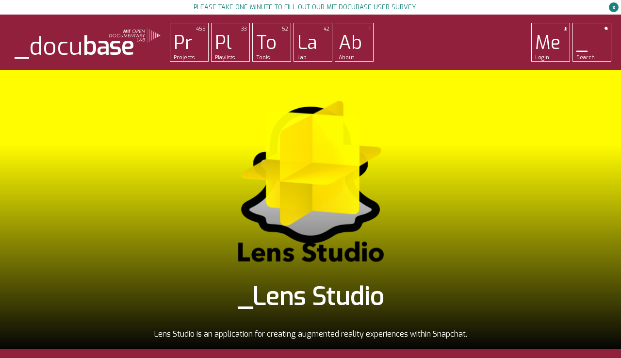

--- FILE ---
content_type: text/html; charset=UTF-8
request_url: https://docubase.mit.edu/tools/lens-studio/
body_size: 15355
content:
<!DOCTYPE html>
<!--[if lt IE 7]>      <html class="no-js lt-ie9 lt-ie8 lt-ie7"> <![endif]-->
<!--[if IE 7]>         <html class="no-js lt-ie9 lt-ie8"> <![endif]-->
<!--[if IE 8]>         <html class="no-js lt-ie9"> <![endif]-->
<!--[if gt IE 8]><!--><html lang="en-US" prefix="og: http://ogp.me/ns#" class="no-js"><!--<![endif]-->
<head>
<meta charset="UTF-8" />
<meta http-equiv="X-UA-Compatible" content="IE=edge,chrome=1">
<meta name="viewport" content="user-scalable=no, width=device-width, initial-scale=1.0, maximum-scale=1.0">
<meta name="apple-mobile-web-app-capable" content="yes">
<meta name="mobile-web-app-capable" content="yes" >
	<meta name="description" content="Lens Studio - The open documentary lab">
<title>Lens Studio | MIT &#8211; Docubase</title>
<link rel="profile" href="https://gmpg.org/xfn/11" />
<link rel="stylesheet" href="https://docubase.mit.edu/wp-content/themes/docubase21/js/lib/fancybox/jquery.fancybox.css?v=2.1.5" type="text/css" media="screen" />
<link href='https://fonts.googleapis.com/css?family=Exo' rel='stylesheet' type='text/css'>
<link href="https://docubase.mit.edu/wp-content/themes/docubase21/favicon.png" rel="icon" type="image/png" />

<link rel="apple-touch-icon" href="https://docubase.mit.edu/wp-content/themes/docubase21/apple-touch-icon.png">
<link rel="apple-touch-icon" sizes="76x76" href="https://docubase.mit.edu/wp-content/themes/docubase21/apple-touch-icon-114x114-precomposed.png">
<link rel="apple-touch-icon" sizes="120x120" href="https://docubase.mit.edu/wp-content/themes/docubase21/apple-touch-icon-144x144-precomposed.png">
<link rel="apple-touch-icon" sizes="152x152" href="https://docubase.mit.edu/wp-content/themes/docubase21/apple-touch-icon-144x144-precomposed.png">

<script src="https://docubase.mit.edu/wp-content/themes/docubase21/js/lib/modernizr-2.6.1.min.js"></script>



<meta name='robots' content='max-image-preview:large' />
<link rel='dns-prefetch' href='//s.w.org' />
<link rel="alternate" type="application/rss+xml" title="MIT - Docubase &raquo; Feed" href="https://docubase.mit.edu/feed/" />
<link rel="alternate" type="application/rss+xml" title="MIT - Docubase &raquo; Comments Feed" href="https://docubase.mit.edu/comments/feed/" />
		<script type="text/javascript">
			window._wpemojiSettings = {"baseUrl":"https:\/\/s.w.org\/images\/core\/emoji\/13.0.1\/72x72\/","ext":".png","svgUrl":"https:\/\/s.w.org\/images\/core\/emoji\/13.0.1\/svg\/","svgExt":".svg","source":{"concatemoji":"https:\/\/docubase.mit.edu\/wp-includes\/js\/wp-emoji-release.min.js?ver=5.7"}};
			!function(e,a,t){var n,r,o,i=a.createElement("canvas"),p=i.getContext&&i.getContext("2d");function s(e,t){var a=String.fromCharCode;p.clearRect(0,0,i.width,i.height),p.fillText(a.apply(this,e),0,0);e=i.toDataURL();return p.clearRect(0,0,i.width,i.height),p.fillText(a.apply(this,t),0,0),e===i.toDataURL()}function c(e){var t=a.createElement("script");t.src=e,t.defer=t.type="text/javascript",a.getElementsByTagName("head")[0].appendChild(t)}for(o=Array("flag","emoji"),t.supports={everything:!0,everythingExceptFlag:!0},r=0;r<o.length;r++)t.supports[o[r]]=function(e){if(!p||!p.fillText)return!1;switch(p.textBaseline="top",p.font="600 32px Arial",e){case"flag":return s([127987,65039,8205,9895,65039],[127987,65039,8203,9895,65039])?!1:!s([55356,56826,55356,56819],[55356,56826,8203,55356,56819])&&!s([55356,57332,56128,56423,56128,56418,56128,56421,56128,56430,56128,56423,56128,56447],[55356,57332,8203,56128,56423,8203,56128,56418,8203,56128,56421,8203,56128,56430,8203,56128,56423,8203,56128,56447]);case"emoji":return!s([55357,56424,8205,55356,57212],[55357,56424,8203,55356,57212])}return!1}(o[r]),t.supports.everything=t.supports.everything&&t.supports[o[r]],"flag"!==o[r]&&(t.supports.everythingExceptFlag=t.supports.everythingExceptFlag&&t.supports[o[r]]);t.supports.everythingExceptFlag=t.supports.everythingExceptFlag&&!t.supports.flag,t.DOMReady=!1,t.readyCallback=function(){t.DOMReady=!0},t.supports.everything||(n=function(){t.readyCallback()},a.addEventListener?(a.addEventListener("DOMContentLoaded",n,!1),e.addEventListener("load",n,!1)):(e.attachEvent("onload",n),a.attachEvent("onreadystatechange",function(){"complete"===a.readyState&&t.readyCallback()})),(n=t.source||{}).concatemoji?c(n.concatemoji):n.wpemoji&&n.twemoji&&(c(n.twemoji),c(n.wpemoji)))}(window,document,window._wpemojiSettings);
		</script>
		<style type="text/css">
img.wp-smiley,
img.emoji {
	display: inline !important;
	border: none !important;
	box-shadow: none !important;
	height: 1em !important;
	width: 1em !important;
	margin: 0 .07em !important;
	vertical-align: -0.1em !important;
	background: none !important;
	padding: 0 !important;
}
</style>
	<link rel='stylesheet' id='wp-block-library-css'  href='https://docubase.mit.edu/wp-includes/css/dist/block-library/style.min.css?ver=5.7' type='text/css' media='all' />
<link rel='stylesheet' id='contact-form-7-css'  href='https://docubase.mit.edu/wp-content/plugins/contact-form-7/includes/css/styles.css?ver=5.4' type='text/css' media='all' />
<link rel='stylesheet' id='main-css'  href='https://docubase.mit.edu/wp-content/themes/docubase21/css/main.min.css?ver=22.0' type='text/css' media='all' />
<link rel='stylesheet' id='main2-css'  href='https://docubase.mit.edu/wp-content/themes/docubase21/css/main-v2.min.css?ver=22.0' type='text/css' media='all' />
<link rel='stylesheet' id='wpdreams-asl-basic-css'  href='https://docubase.mit.edu/wp-content/plugins/ajax-search-lite/css/style.basic.css?ver=4.9.2' type='text/css' media='all' />
<link rel='stylesheet' id='wpdreams-ajaxsearchlite-css'  href='https://docubase.mit.edu/wp-content/plugins/ajax-search-lite/css/style-simple-blue.css?ver=4.9.2' type='text/css' media='all' />
<script type='text/javascript' src='https://docubase.mit.edu/wp-includes/js/jquery/jquery.min.js?ver=3.5.1' id='jquery-core-js'></script>
<script type='text/javascript' src='https://docubase.mit.edu/wp-includes/js/jquery/jquery-migrate.min.js?ver=3.3.2' id='jquery-migrate-js'></script>
<link rel="https://api.w.org/" href="https://docubase.mit.edu/wp-json/" /><link rel="alternate" type="application/json" href="https://docubase.mit.edu/wp-json/wp/v2/posts/21341" /><link rel="canonical" href="https://docubase.mit.edu/tools/lens-studio/" />
<link rel='shortlink' href='https://docubase.mit.edu/?p=21341' />
<link rel="alternate" type="application/json+oembed" href="https://docubase.mit.edu/wp-json/oembed/1.0/embed?url=https%3A%2F%2Fdocubase.mit.edu%2Ftools%2Flens-studio%2F" />
<link rel="alternate" type="text/xml+oembed" href="https://docubase.mit.edu/wp-json/oembed/1.0/embed?url=https%3A%2F%2Fdocubase.mit.edu%2Ftools%2Flens-studio%2F&#038;format=xml" />
<meta name="generator" content="Custom Login v3.2.11" />

 <!-- OneAll.com / Social Login for WordPress / v5.7 -->
<script data-cfasync="false" type="text/javascript">
 (function() {
  var oa = document.createElement('script'); oa.type = 'text/javascript';
  oa.async = true; oa.src = 'https://docubase.api.oneall.com/socialize/library.js';
  var s = document.getElementsByTagName('script')[0]; s.parentNode.insertBefore(oa, s);
 })();
</script>

<!-- Twitter Cards Meta - V 2.5.4 -->
<meta name="twitter:card" content="summary" />
<meta name="twitter:site" content="@opendoclab" />
<meta name="twitter:creator" content="@opendoclab" />
<meta name="twitter:url" content="https://docubase.mit.edu/tools/lens-studio/" />
<meta name="twitter:title" content="Lens Studio" />
<meta name="twitter:description" content="Lens Studio is an application for creating augmented reality experiences within Snapchat." />
<meta name="twitter:image" content="https://docubase.mit.edu/wp-content/uploads/2020/07/social-lg.jpg" />
<!-- Twitter Cards Meta By WPDeveloper.net -->

                <link href='//fonts.googleapis.com/css?family=Open+Sans' rel='stylesheet' type='text/css'>
                <style type="text/css">.recentcomments a{display:inline !important;padding:0 !important;margin:0 !important;}</style><style type="text/css">.broken_link, a.broken_link {
	text-decoration: line-through;
}</style>                <style type="text/css">
                    <!--
                    
            @font-face {
                font-family: 'aslsicons2';
                src: url('https://docubase.mit.edu/wp-content/plugins/ajax-search-lite/css/fonts/icons2.eot');
                src: url('https://docubase.mit.edu/wp-content/plugins/ajax-search-lite/css/fonts/icons2.eot?#iefix') format('embedded-opentype'),
                     url('https://docubase.mit.edu/wp-content/plugins/ajax-search-lite/css/fonts/icons2.woff2') format('woff2'),
                     url('https://docubase.mit.edu/wp-content/plugins/ajax-search-lite/css/fonts/icons2.woff') format('woff'),
                     url('https://docubase.mit.edu/wp-content/plugins/ajax-search-lite/css/fonts/icons2.ttf') format('truetype'),
                     url('https://docubase.mit.edu/wp-content/plugins/ajax-search-lite/css/fonts/icons2.svg#icons') format('svg');
                font-weight: normal;
                font-style: normal;
            }
            div[id*='ajaxsearchlitesettings'].searchsettings .asl_option_inner label {
                font-size: 0px !important;
                color: rgba(0, 0, 0, 0);
            }
            div[id*='ajaxsearchlitesettings'].searchsettings .asl_option_inner label:after {
                font-size: 11px !important;
                position: absolute;
                top: 0;
                left: 0;
                z-index: 1;
            }
            div[id*='ajaxsearchlite'].wpdreams_asl_container {
                width: 100%;
                margin: 0px 0px 0px 0px;
            }
            div[id*='ajaxsearchliteres'].wpdreams_asl_results div.resdrg span.highlighted {
                font-weight: bold;
                color: rgb(0, 0, 0);
                background-color: rgb(255, 234, 0);
            }
            div[id*='ajaxsearchliteres'].wpdreams_asl_results .results div.asl_image {
                width: 100px;
                height: 70px;
                background-size: cover;
                background-repeat: no-repeat;
            }
            div.asl_r .results {
                max-height: none;
            }
            
                .asl_m, .asl_m .probox {
                    background-color: rgba(255, 255, 255, 1) !important;
                    background-image: none !important;
                    -webkit-background-image: none !important;
                    -ms-background-image: none !important;
                }
                
                div.asl_r.asl_w.vertical .results .item::after {
                    display: block;
                    position: absolute;
                    bottom: 0;
                    content: '';
                    height: 1px;
                    width: 100%;
                    background: #D8D8D8;
                }
                div.asl_r.asl_w.vertical .results .item.asl_last_item::after {
                    display: none;
                }
                 div.asl_w .probox .proinput input.autocomplete,
div.asl_w .probox .proinput input.autocomplete{
  margin-top:-84px !important;
}

#ajaxsearchlite1 .probox .proinput input, div.asl_w .probox .proinput input,
#ajaxsearchlite1 .probox .proinput input, div.asl_w .probox .proinput input,
#ajaxsearchlite1 .probox .proinput, div.asl_w .probox .proinput{
color:black !important;
}

div.asl_w .probox .proinput input::-webkit-input-placeholder{
  font-weight:normal;
  font-family:Open Sans;
  color:#ccc !important;
  text-shadow:0 0 0 rgba(255,255,255,0);
}
div.asl_w .probox .proinput input::-moz-placeholder{
  font-weight:normal;
  font-family:Open Sans;
  color:#ccc !important;
  text-shadow:0 0 0 rgba(255,255,255,0);
}
div.asl_w .probox .proinput input:-ms-input-placeholder{
  font-weight:normal;
  font-family:Open Sans;
  color:#ccc !important;
  text-shadow:0 0 0 rgba(255,255,255,0);
}
div.asl_w .probox .proinput input:-moz-placeholder{
  font-weight:normal;
  font-family:Open Sans;
  color:#ccc !important;
  text-shadow:0 0 0 rgba(255,255,255,0);
}

                    -->
                </style>
                            <script type="text/javascript">
                if ( typeof _ASL !== "undefined" && _ASL !== null && typeof _ASL.initialize !== "undefined" )
                    _ASL.initialize();
            </script>
            
<!-- WordPress Facebook Open Graph protocol plugin (WPFBOGP v2.0.13) http://rynoweb.com/wordpress-plugins/ -->
<meta property="fb:admins" content="545983178790726"/>
<meta property="og:url" content="https://docubase.mit.edu/tools/lens-studio/"/>
<meta property="og:title" content="Lens Studio"/>
<meta property="og:site_name" content="MIT - Docubase"/>
<meta property="og:description" content="Lens Studio is an application for creating augmented reality experiences within Snapchat."/>
<meta property="og:type" content="article"/>
<meta property="og:image" content="https://docubase.mit.edu/wp-content/uploads/2020/07/social-lg-800x420.jpg"/>
<meta property="og:locale" content="en_us"/>
<!-- // end wpfbogp -->
</head>
<body data-rsssl=1 class="post-template-default single single-post postid-21341 single-format-standard category-tools">

	<div class="survey">
		<a href="https://docs.google.com/forms/d/1jOsw7nw4xcnhncP8_tEr0VEvEtSpSJ-DmEiLf0tbIVU/viewform" class="blank">Please take one minute to fill out our MIT Docubase user survey</a>

		<span class="close-btn">
			x
		</span>
	</div>

<div id="header">
		<div class="wr">
			<div class="mit">
	      <a href="https://docubase.mit.edu/" title="MIT &#8211; Docubase" rel="home">
	        _docu<span>base</span>
	      </a>
	    </div>
			<div class="nav">
				<ul>
					<li>  
				        <a href="https://docubase.mit.edu/project" class="icon square">
				        	<span class="bg"></span>
				        	<div>
					          <span class="top">455</span>
					          <span class="middle">Pr</span>
					          <span class="bottom">Projects</span>
				        	</div>
				        </a>
				      </li>

				     <li>  
				        <a href="https://docubase.mit.edu/playlist" class="icon square">
				          <span class="bg"></span>
				        	<div>
				          	<span class="top">33</span>
				          	<span class="middle">Pl</span>
				          	<span class="bottom">Playlists</span>
				        	</div>
				        </a>
				     </li>

			
		      <li>  
		        <a href="https://docubase.mit.edu/tools" class="icon square">
		          <span class="bg"></span>
		        	<div>
		          	<span class="top">52</span>
		          	<span class="middle">To</span>
		          	<span class="bottom">Tools</span>
		        	</div>
		        </a>
		      </li>
		  				  		      <li>  
		        <a href="https://docubase.mit.edu/lab" class="icon square">
		          <span class="bg"></span>
		        	<div>
		          	<span class="top">42</span>
		          	<span class="middle">La</span>
		          	<span class="bottom">Lab</span>
		        	</div>
		        </a>
		      </li>
		              <li>  
            <a href="https://docubase.mit.edu/about" class="icon square">
              <span class="bg"></span>
              <div>
                <span class="top">1</span>
                <span class="middle">Ab</span>
                <span class="bottom">About</span>
              </div>
            </a>
          </li>
				</ul>

				<ul class="right">
					<li class="member">  
		        				        <a href="https://docubase.mit.edu/" class="icon square login">
				        	<span class="bg"></span>
				        	<div>
					          <span class="top"><img src="https://docubase.mit.edu/wp-content/themes/docubase21/images/svg/icon-me.svg" alt=""></span>
					          <span class="middle">Me</span>
					          <span class="bottom">Login</span>
				        	</div>
				        </a>
				    		      </li>

		     	<li class="searchBtn">  
		        <a href="#" class="icon square">
		          <span class="bg"></span>
		        	<div>
		          	<span class="top"><img src="https://docubase.mit.edu/wp-content/themes/docubase21/images/svg/icon-min-loupe.svg" alt=""></span>
		          	<span class="middle">_</span>
		          	<span class="bottom">Search</span>
		        	</div>
		        </a>
		      </li>
				</ul>

				<div class="searchform">
          					<form role="search" method="get" action="https://docubase.mit.edu/" >
        
      
      <div>
      <span class="close-form"><span></span></span>
      
      <div id='ajaxsearchlite1' class="wpdreams_asl_container asl_w asl_m asl_m_1">
<div class="probox">

    
    <div class='promagnifier'>
                <div class='innericon'>
            <svg version="1.1" xmlns="http://www.w3.org/2000/svg" xmlns:xlink="http://www.w3.org/1999/xlink" x="0px" y="0px" width="512px" height="512px" viewBox="0 0 512 512" enable-background="new 0 0 512 512" xml:space="preserve">
                <path d="M460.355,421.59L353.844,315.078c20.041-27.553,31.885-61.437,31.885-98.037
                    C385.729,124.934,310.793,50,218.686,50C126.58,50,51.645,124.934,51.645,217.041c0,92.106,74.936,167.041,167.041,167.041
                    c34.912,0,67.352-10.773,94.184-29.158L419.945,462L460.355,421.59z M100.631,217.041c0-65.096,52.959-118.056,118.055-118.056
                    c65.098,0,118.057,52.959,118.057,118.056c0,65.096-52.959,118.056-118.057,118.056C153.59,335.097,100.631,282.137,100.631,217.041
                    z"/>
            </svg>
        </div>
    </div>

    
    
    <div class='prosettings' style='display:none;' data-opened=0>
                <div class='innericon'>
            <svg version="1.1" xmlns="http://www.w3.org/2000/svg" xmlns:xlink="http://www.w3.org/1999/xlink" x="0px" y="0px" width="512px" height="512px" viewBox="0 0 512 512" enable-background="new 0 0 512 512" xml:space="preserve">
                <polygon transform = "rotate(90 256 256)" points="142.332,104.886 197.48,50 402.5,256 197.48,462 142.332,407.113 292.727,256 "/>
            </svg>
        </div>
    </div>

    
    
    <div class='proinput'>
        <form autocomplete="off" aria-label='Ajax search form'>
            <input aria-label='Search input' type='search' class='orig' name='phrase' placeholder='Search here..' value='' autocomplete="off"/>
            <input aria-label='Autocomplete input, do not use this' type='text' class='autocomplete' name='phrase' value='' autocomplete="off"/>
            <input type='submit' value="Start search" style='width:0; height: 0; visibility: hidden;'>
        </form>
    </div>

    
    
    <div class='proloading'>

        <div class="asl_loader"><div class="asl_loader-inner asl_simple-circle"></div></div>

            </div>

            <div class='proclose'>
            <svg version="1.1" xmlns="http://www.w3.org/2000/svg" xmlns:xlink="http://www.w3.org/1999/xlink" x="0px"
                 y="0px"
                 width="512px" height="512px" viewBox="0 0 512 512" enable-background="new 0 0 512 512"
                 xml:space="preserve">
            <polygon points="438.393,374.595 319.757,255.977 438.378,137.348 374.595,73.607 255.995,192.225 137.375,73.622 73.607,137.352 192.246,255.983 73.622,374.625 137.352,438.393 256.002,319.734 374.652,438.378 "/>
        </svg>
        </div>
    
    
</div>
</div>


<div id='ajaxsearchlitesettings1' class="searchsettings wpdreams_asl_settings asl_w asl_s asl_s_1">
    <form name='options' autocomplete='off'>

        
        
		<div class="asl_option_inner hiddend">
			<input type='hidden' name='qtranslate_lang' id='qtranslate_lang1'
				   value='0'/>
		</div>

		
		
        <fieldset class="asl_sett_scroll">
            <legend style="display: none;">Generic selectors</legend>
            <div class="asl_option">
                <div class="asl_option_inner">
                    <input type="checkbox" value="exact" id="set_exactonly1"
                           title="Exact matches only"
                           name="asl_gen[]" />
                    <label for="set_exactonly1">Exact matches only</label>
                </div>
                <div class="asl_option_label">
                    Exact matches only                </div>
            </div>
            <div class="asl_option">
                <div class="asl_option_inner">
                    <input type="checkbox" value="title" id="set_intitle1"
                           title="Search in title"
                           name="asl_gen[]"  checked="checked"/>
                    <label for="set_intitle1">Search in title</label>
                </div>
                <div class="asl_option_label">
                    Search in title                </div>
            </div>
            <div class="asl_option">
                <div class="asl_option_inner">
                    <input type="checkbox" value="content" id="set_incontent1"
                           title="Search in content"
                           name="asl_gen[]"  checked="checked"/>
                    <label for="set_incontent1">Search in content</label>
                </div>
                <div class="asl_option_label">
                    Search in content                </div>
            </div>
            <div class="asl_option_inner hiddend">
                <input type="checkbox" value="excerpt" id="set_inexcerpt1"
                       title="Search in excerpt"
                       name="asl_gen[]"  checked="checked"/>
                <label for="set_inexcerpt1">Search in excerpt</label>
            </div>
		</fieldset>
		<fieldset class="asl_sett_scroll">
            				<div class="asl_option_inner hiddend">
					<input type="checkbox" value="post"
						   id="1customset_11"
						   title="Hidden option, ignore please"
						   name="customset[]" checked="checked"/>
					<label for="1customset_11">Hidden</label>
				</div>
				<div class="asl_option_label hiddend"></div>

								<div class="asl_option_inner hiddend">
					<input type="checkbox" value="page"
						   id="1customset_12"
						   title="Hidden option, ignore please"
						   name="customset[]" checked="checked"/>
					<label for="1customset_12">Hidden</label>
				</div>
				<div class="asl_option_label hiddend"></div>

								<div class="asl_option_inner hiddend">
					<input type="checkbox" value="playlist"
						   id="1customset_13"
						   title="Hidden option, ignore please"
						   name="customset[]" checked="checked"/>
					<label for="1customset_13">Hidden</label>
				</div>
				<div class="asl_option_label hiddend"></div>

								<div class="asl_option_inner hiddend">
					<input type="checkbox" value="playlist_tool"
						   id="1customset_14"
						   title="Hidden option, ignore please"
						   name="customset[]" checked="checked"/>
					<label for="1customset_14">Hidden</label>
				</div>
				<div class="asl_option_label hiddend"></div>

								<div class="asl_option_inner hiddend">
					<input type="checkbox" value="curator"
						   id="1customset_15"
						   title="Hidden option, ignore please"
						   name="customset[]" checked="checked"/>
					<label for="1customset_15">Hidden</label>
				</div>
				<div class="asl_option_label hiddend"></div>

								<div class="asl_option_inner hiddend">
					<input type="checkbox" value="project"
						   id="1customset_16"
						   title="Hidden option, ignore please"
						   name="customset[]" checked="checked"/>
					<label for="1customset_16">Hidden</label>
				</div>
				<div class="asl_option_label hiddend"></div>

				        </fieldset>
            </form>
</div>

<div id='ajaxsearchliteres1' class='vertical wpdreams_asl_results asl_w asl_r asl_r_1'>

    
    <div class="results">

        
            <div class="resdrg">
            </div>

        
    </div>

    
    
</div>

    <div id="asl_hidden_data">
        <svg style="position:absolute" height="0" width="0">
            <filter id="aslblur">
                <feGaussianBlur in="SourceGraphic" stdDeviation="4"/>
            </filter>
        </svg>
        <svg style="position:absolute" height="0" width="0">
            <filter id="no_aslblur"></filter>
        </svg>

    </div>

<div class="asl_init_data wpdreams_asl_data_ct" style="display:none !important;" id="asl_init_id_1" data-asldata="[base64]"></div>

      </div>
      </form>	
				</div>

				<div class="clearfix"></div>
			</div>
		</div>
		</div><!-- #header -->

<div id="header-mobile">
	<div class="wr">
		<div class="innerWrapper">
			<div class="mit">
			    <a href="https://docubase.mit.edu/" title="MIT &#8211; Docubase" rel="home">
			      _docu<span>base</span>
			    </a>
		  	</div>
			<div class="nav">
				<ul class="right">
										
								
		      		     	<li>  
		        <a href="https://docubase.mit.edu/tools" class="icon square">
		          <span class="bg"></span>
		        	<div>
		          	<span class="top">52</span>
		          	<span class="middle">To</span>
		          	<span class="bottom">Tools</span>
		        	</div>
		        </a>
		      </li>
		      

		      
		      
		      <li class="navigate">  
		        <a href="https://docubase.mit.edu/" class="icon square">
		        	<span class="bg"></span>
		        	<div>
		        		<span class="top">&nbsp;</span>
			          <span class="middle">
			          	<svg version="1.1" xmlns="http://www.w3.org/2000/svg" xmlns:xlink="http://www.w3.org/1999/xlink" x="0px" y="0px" width="15" height="16"xml:space="preserve">
										<path fill="#FFFFFF" d="M0,1V6h15v2H0z"/>
										<path fill="#FFFFFF" d="M0,19V12h15v2H0z"/>
										<path fill="#FFFFFF" d="M0,3V0h15v2H0z"/>
								</svg>

			          </span>
			          <span class="bottom">Navigate</span>
		        	</div>
		        </a>
		      </li>
				</ul>
			</div>
			<div class="clearfix"></div>
			
		</div>
		<div class="sub-nav nav">

				<ul class="right">
										<li>  
		        <a href="https://docubase.mit.edu/project" class="icon square">
		        	<span class="bg"></span>
		        	<div>
			          <span class="top">455</span>
			          <span class="middle">Pr</span>
			          <span class="bottom">Projects</span>
		        	</div>
		        </a>
		      </li>
		    						
							     	<li>  
		        <a href="https://docubase.mit.edu/playlist" class="icon square">
		          <span class="bg"></span>
		        	<div>
		          	<span class="top">33</span>
		          	<span class="middle">Pl</span>
		          	<span class="bottom">Playlists</span>
		        	</div>
		        </a>
		      </li>
		      				
									      <li>  
		        <a href="https://docubase.mit.edu/tools" class="icon square">
		          <span class="bg"></span>
		        	<div>
		          	<span class="top">52</span>
		          	<span class="middle">To</span>
		          	<span class="bottom">Tools</span>
		        	</div>
		        </a>
		      </li>
				
												      <li>  
		        <a href="https://docubase.mit.edu/lab" class="icon square">
		          <span class="bg"></span>
		        	<div>
		          	<span class="top">42</span>
		          	<span class="middle">La</span>
		          	<span class="bottom">Lab</span>
		        	</div>
		        </a>
		      </li>
		                <li>  
            <a href="https://docubase.mit.edu/about" class="icon square">
              <span class="bg"></span>
              <div>
                <span class="top">1</span>
                <span class="middle">Ab</span>
                <span class="bottom">About</span>
              </div>
            </a>
          </li>
		     					<li class="member">  

										        <a href="https://docubase.mit.edu/" class="icon square login">
				        	<span class="bg"></span>
				        	<div>
					          <span class="top"><img src="https://docubase.mit.edu/wp-content/themes/docubase21/images/svg/icon-me.svg" alt=""></span>
					          <span class="middle">Me</span>
					          <span class="bottom">Login</span>
				        	</div>
				        </a>
				    		      </li>

		     	<li class="searchBtn">  
		        <a href="#" class="icon square">
		          <span class="bg"></span>
		        	<div>
		          	<span class="top"><img src="https://docubase.mit.edu/wp-content/themes/docubase21/images/svg/icon-min-loupe.svg" alt=""></span>
		          	<span class="middle">_</span>
		          	<span class="bottom">Search</span>
		        	</div>
		        </a>
		      </li>
				</ul>
				<div class="searchform">
					<form role="search" method="get" action="https://docubase.mit.edu/" >
        
      
      <div>
      <span class="close-form"><span></span></span>
      
      <div id='ajaxsearchlite2' class="wpdreams_asl_container asl_w asl_m asl_m_2">
<div class="probox">

    
    <div class='promagnifier'>
                <div class='innericon'>
            <svg version="1.1" xmlns="http://www.w3.org/2000/svg" xmlns:xlink="http://www.w3.org/1999/xlink" x="0px" y="0px" width="512px" height="512px" viewBox="0 0 512 512" enable-background="new 0 0 512 512" xml:space="preserve">
                <path d="M460.355,421.59L353.844,315.078c20.041-27.553,31.885-61.437,31.885-98.037
                    C385.729,124.934,310.793,50,218.686,50C126.58,50,51.645,124.934,51.645,217.041c0,92.106,74.936,167.041,167.041,167.041
                    c34.912,0,67.352-10.773,94.184-29.158L419.945,462L460.355,421.59z M100.631,217.041c0-65.096,52.959-118.056,118.055-118.056
                    c65.098,0,118.057,52.959,118.057,118.056c0,65.096-52.959,118.056-118.057,118.056C153.59,335.097,100.631,282.137,100.631,217.041
                    z"/>
            </svg>
        </div>
    </div>

    
    
    <div class='prosettings' style='display:none;' data-opened=0>
                <div class='innericon'>
            <svg version="1.1" xmlns="http://www.w3.org/2000/svg" xmlns:xlink="http://www.w3.org/1999/xlink" x="0px" y="0px" width="512px" height="512px" viewBox="0 0 512 512" enable-background="new 0 0 512 512" xml:space="preserve">
                <polygon transform = "rotate(90 256 256)" points="142.332,104.886 197.48,50 402.5,256 197.48,462 142.332,407.113 292.727,256 "/>
            </svg>
        </div>
    </div>

    
    
    <div class='proinput'>
        <form autocomplete="off" aria-label='Ajax search form'>
            <input aria-label='Search input' type='search' class='orig' name='phrase' placeholder='Search here..' value='' autocomplete="off"/>
            <input aria-label='Autocomplete input, do not use this' type='text' class='autocomplete' name='phrase' value='' autocomplete="off"/>
            <input type='submit' value="Start search" style='width:0; height: 0; visibility: hidden;'>
        </form>
    </div>

    
    
    <div class='proloading'>

        <div class="asl_loader"><div class="asl_loader-inner asl_simple-circle"></div></div>

            </div>

            <div class='proclose'>
            <svg version="1.1" xmlns="http://www.w3.org/2000/svg" xmlns:xlink="http://www.w3.org/1999/xlink" x="0px"
                 y="0px"
                 width="512px" height="512px" viewBox="0 0 512 512" enable-background="new 0 0 512 512"
                 xml:space="preserve">
            <polygon points="438.393,374.595 319.757,255.977 438.378,137.348 374.595,73.607 255.995,192.225 137.375,73.622 73.607,137.352 192.246,255.983 73.622,374.625 137.352,438.393 256.002,319.734 374.652,438.378 "/>
        </svg>
        </div>
    
    
</div>
</div>


<div id='ajaxsearchlitesettings2' class="searchsettings wpdreams_asl_settings asl_w asl_s asl_s_2">
    <form name='options' autocomplete='off'>

        
        
		<div class="asl_option_inner hiddend">
			<input type='hidden' name='qtranslate_lang' id='qtranslate_lang2'
				   value='0'/>
		</div>

		
		
        <fieldset class="asl_sett_scroll">
            <legend style="display: none;">Generic selectors</legend>
            <div class="asl_option">
                <div class="asl_option_inner">
                    <input type="checkbox" value="exact" id="set_exactonly2"
                           title="Exact matches only"
                           name="asl_gen[]" />
                    <label for="set_exactonly2">Exact matches only</label>
                </div>
                <div class="asl_option_label">
                    Exact matches only                </div>
            </div>
            <div class="asl_option">
                <div class="asl_option_inner">
                    <input type="checkbox" value="title" id="set_intitle2"
                           title="Search in title"
                           name="asl_gen[]"  checked="checked"/>
                    <label for="set_intitle2">Search in title</label>
                </div>
                <div class="asl_option_label">
                    Search in title                </div>
            </div>
            <div class="asl_option">
                <div class="asl_option_inner">
                    <input type="checkbox" value="content" id="set_incontent2"
                           title="Search in content"
                           name="asl_gen[]"  checked="checked"/>
                    <label for="set_incontent2">Search in content</label>
                </div>
                <div class="asl_option_label">
                    Search in content                </div>
            </div>
            <div class="asl_option_inner hiddend">
                <input type="checkbox" value="excerpt" id="set_inexcerpt2"
                       title="Search in excerpt"
                       name="asl_gen[]"  checked="checked"/>
                <label for="set_inexcerpt2">Search in excerpt</label>
            </div>
		</fieldset>
		<fieldset class="asl_sett_scroll">
            				<div class="asl_option_inner hiddend">
					<input type="checkbox" value="post"
						   id="2customset_21"
						   title="Hidden option, ignore please"
						   name="customset[]" checked="checked"/>
					<label for="2customset_21">Hidden</label>
				</div>
				<div class="asl_option_label hiddend"></div>

								<div class="asl_option_inner hiddend">
					<input type="checkbox" value="page"
						   id="2customset_22"
						   title="Hidden option, ignore please"
						   name="customset[]" checked="checked"/>
					<label for="2customset_22">Hidden</label>
				</div>
				<div class="asl_option_label hiddend"></div>

								<div class="asl_option_inner hiddend">
					<input type="checkbox" value="playlist"
						   id="2customset_23"
						   title="Hidden option, ignore please"
						   name="customset[]" checked="checked"/>
					<label for="2customset_23">Hidden</label>
				</div>
				<div class="asl_option_label hiddend"></div>

								<div class="asl_option_inner hiddend">
					<input type="checkbox" value="playlist_tool"
						   id="2customset_24"
						   title="Hidden option, ignore please"
						   name="customset[]" checked="checked"/>
					<label for="2customset_24">Hidden</label>
				</div>
				<div class="asl_option_label hiddend"></div>

								<div class="asl_option_inner hiddend">
					<input type="checkbox" value="curator"
						   id="2customset_25"
						   title="Hidden option, ignore please"
						   name="customset[]" checked="checked"/>
					<label for="2customset_25">Hidden</label>
				</div>
				<div class="asl_option_label hiddend"></div>

								<div class="asl_option_inner hiddend">
					<input type="checkbox" value="project"
						   id="2customset_26"
						   title="Hidden option, ignore please"
						   name="customset[]" checked="checked"/>
					<label for="2customset_26">Hidden</label>
				</div>
				<div class="asl_option_label hiddend"></div>

				        </fieldset>
            </form>
</div>

<div id='ajaxsearchliteres2' class='vertical wpdreams_asl_results asl_w asl_r asl_r_2'>

    
    <div class="results">

        
            <div class="resdrg">
            </div>

        
    </div>

    
    
</div>


<div class="asl_init_data wpdreams_asl_data_ct" style="display:none !important;" id="asl_init_id_2" data-asldata="[base64]"></div>

      </div>
      </form>	
				</div>

				<div class="clearfix"></div>
		</div>
		
			</div>

</div>


<div id="wrapper" class="hfeed">


	
	

	<div id="main" class="clearfix">


		

	<div id="container">
		<div class="cover" style="background-image:url(https://docubase.mit.edu/wp-content/uploads/2020/07/social-lg.jpg);">
			<div class="gradient"></div>
			<div class="content-cover">
								<img class="logo" src="https://docubase.mit.edu/wp-content/uploads/2020/07/download-420x420.png" alt="Lens Studio">
								<h1>_Lens Studio</h1>
				<div class="excerpt"><p>Lens Studio is an application for creating augmented reality experiences within Snapchat.</p>
</div>
			</div>
		</div>
		<div id="content" role="main">
			
			<div class="wr">
				<div class="tools">

															<div class="like nolog">
						<a href="#" data-type="project" data-postid="21341" data-usrid="0"><span data-width="45" data-nb-step="17">like</span><strong>like</strong></a>
					</div>

					<div class="share">
						<a href="#" class="share"><span data-width="45" data-nb-step="10">share</span><strong>share</strong></a>
						
						<!-- AddThis Button BEGIN -->
						<div class="addthis_toolbox addthis_32x32_style" >
							<a class="addthis_button_preferred_1"></a>
							<a class="addthis_button_preferred_2"></a>
							<a class="addthis_button_preferred_3"></a>
							<a class="addthis_button_preferred_4"></a>
							<a class="addthis_button_compact"></a>
						</div>
						<script type="text/javascript">var addthis_config = {"data_track_addressbar":false};</script>
						<script type="text/javascript" src="//s7.addthis.com/js/300/addthis_widget.js#pubid=ra-526a8b83335887bb"></script>
						<!-- AddThis Button END -->
					</div>

				</div>
				<div class="post">
					
					<div class="wrp">

						<div class="postcontent">
							<p>Lens Studio is a real-time tool for creating Snapchat Lenses: both Face Lenses (front camera experiences) and World Lenses (rear camera experiences). Lens Studio is an application for creating augmented reality experiences within Snapchat. Augmented reality is a key component in Snapchat, with 75% of the community engaging with augmented reality every day. And since everything created on Lens studio exports to Snapchat, anyone with the Snapchat app can interact with the AR content, no matter the brand of their mobile device. Writing code is unnecessary, but one can create even more complex experiences using JavaScript.</p>
<p>Design and import any 2D or 3D object into Lens Studio. From there, use a pre existing templates for or start from scratch. Either way, all the editing tools are available to use in order to add tracking, texture, scripting and many more. Newer Lens Studio versions even allow landmark and building tracking as well as the ability to import custom machine learning algorithms. Once done submit and share across Snapchat using all the of the social media features!</p>
<p>Students, storytellers, and documentarians might use Lens Studio to create and place 2D or 3D objects that viewers can interact with easily. <a href="https://homelessrealities.jovrnalism.io/2018/12/31/ar-journalism-homeless-realities-ar-experiences/">Read more about how USC Annenberg Prof. Robert Hernandez is using Snapchat to tell powerful journalism stories.</a></p>
						</div>

												
												<div class="glance">
							<fieldset>
								<legend>
									<h3>Project at a Glance :</h3>
								</legend>
								
								
								<br><br>
								<div class="section tech">
																			<strong>Company :</strong> <span>Snapchat</span><br>
																												<strong>Year :</strong> <a href="https://docubase.mit.edu/year-tool/2017">2017</a><br>
																												<strong>Proprietary or Open-source :</strong> Open-source<br>
																												<strong>Types :</strong> <a href="https://docubase.mit.edu/types/app">App</a><span>,</span><a href="https://docubase.mit.edu/types/augmented-reality">Augmented Reality</a><span>,</span><a href="https://docubase.mit.edu/types/machine-learning">machine learning</a><br>
																												<strong>Inputs :</strong> <a href="https://docubase.mit.edu/input/3d-asset">3D Asset</a><span>,</span><a href="https://docubase.mit.edu/input/audio">Audio</a><span>,</span><a href="https://docubase.mit.edu/input/data">Data</a><span>,</span><a href="https://docubase.mit.edu/input/media">Media</a><br>
																												<strong>Outputs :</strong> <a href="https://docubase.mit.edu/output/augmented-reality">Augmented Reality</a><br>
																												<strong>Skill levels :</strong> <a href="https://docubase.mit.edu/skill-level/no-coding-background-necessary">No coding background necessary</a><br>
																												<strong>Costs :</strong> <a href="https://docubase.mit.edu/cost/free">Free</a>																	</div>

																									<div class="section url">
																					<strong>Url :</strong> <a href="https://lensstudio.snapchat.com/" class="blank">https://lensstudio.snapchat.com/</a><br>
																																							</div>
								
							</fieldset>
						</div>
												
						
					</div>

										
					<div class="countlike">
						<div class="wrcount">
																						like <strong>0</strong>
													</div>
					</div>
	
											<div class="sharem">
							<a class="wrs" href="#">
								Share <strong>&nbsp;</strong>
							</a>
						</div>
						<!-- AddThis Button BEGIN -->
						<div class="addthis_toolbox_mob addthis_default_style addthis_32x32_style">
							<a class="addthis_button_preferred_1"></a>
							<a class="addthis_button_preferred_2"></a>
							<a class="addthis_button_preferred_3"></a>
							<a class="addthis_button_preferred_4"></a>
							<a class="addthis_button_compact"></a>
							<a class="addthis_counter addthis_bubble_style"></a>
						</div>
						<script type="text/javascript">var addthis_config = {"data_track_addressbar":false};</script>
						<script type="text/javascript" src="//s7.addthis.com/js/300/addthis_widget.js#pubid=ra-526a8b83335887bb"></script>
						<!-- AddThis Button END -->
										

			

									
										

					

					
																			
					
<div id="comments" class="comments-area">
	
	<div class="white">
		<div class="comment-infos">
			<h3><strong>0</strong> comments</h3>
		</div>
		
	</div>

	<div class="hide">
		<a class="togglecom btnanim" data-width="74" data-nb-step="11" href="#" title="show comments">show comments</a>
		<div class="wrc">
						<!-- <div class="title">participer à la discussion</div> -->
						&nbsp;
		</div>
	</div>


</div><!-- #comments .comments-area -->
				</div>

			</div>

			<div class="clearfix">&nbsp;</div>

		</div><!-- #content -->

	</div><!-- #container -->



<div class="suggest">
	<div class="wr">
		<a href="https://docubase.mit.edu/contact" class="project" title="">
			<span data-width="85" data-nb-step="10"></span>
			<strong>Suggest a Project, a Tool or a Tag</strong>
		</a>
	</div>
</div>

	</div><!-- #main -->
	

</div><!-- #wrapper -->
<div id="footer">
  <div class="wr">
    <div class="mit">
      <a href="https://docubase.mit.edu/" title="MIT &#8211; Docubase" rel="home">
        _docu<span>base</span>
      </a>
    </div>
    <ul class="links">
      <li>  
        <a href="https://docubase.mit.edu/about" class="icon square">
          <span class="bg"></span>
          <div>
            <span class="top">-</span>
            <span class="middle">?</span>
            <span class="bottom">About</span>
          </div>
        </a>
      </li>

      <li>  
        <a href="#" class="icon square open-newsletter" target="_blank">
          <span class="bg"></span>
          <div>
            <span class="top">-</span>
            <span class="middle">
              <svg version="1.0" id="Calque_1" xmlns="http://www.w3.org/2000/svg" xmlns:xlink="http://www.w3.org/1999/xlink" x="0px" y="0px"
                 width="37.566px" height="28.174px" viewBox="0 0 37.566 28.174" enable-background="new 0 0 37.566 28.174" xml:space="preserve">
                <path fill="#FFFFFF" d="M0,2.346C0,1.044,1.043,0,2.348,0h32.869c1.307,0,2.35,1.044,2.35,2.346L18.783,16.435L0,2.346z
                 M37.566,6.565v19.263c0,1.302-1.043,2.346-2.35,2.346H2.348C1.043,28.174,0,27.13,0,25.828V6.565l18.783,14.09L37.566,6.565z"/>
              </svg>
            </span>
            <span class="bottom">Newsletter</span>
          </div>
        </a>
      </li>

      <li>  
        <a href="https://www.facebook.com/MITOpenDocLab" class="icon square" target="_blank">
          <span class="bg"></span>
          <div>
            <span class="top">-</span>
            <span class="middle">
              <svg xmlns="http://www.w3.org/2000/svg" xmlns:xlink="http://www.w3.org/1999/xlink" version="1.0" id="Calque_1" x="0px" y="0px" width="14.403px" height="28.11px" viewBox="0 0 14.403 28.11" enable-background="new 0 0 14.403 28.11" xml:space="preserve">
                <path fill="#FFFFFF" d="M9.22,28.11V15.214h4.146l0.697-4.779H9.22V6.676c0-1.361,0.695-2.14,2.073-2.14h3.11v-4.31  c0,0-1.393-0.227-3.401-0.227C6.448,0,4.147,2.528,4.147,6.302v4.133H0v4.779h4.147V28.11H9.22z"/>
              </svg>
            </span>
            <span class="bottom">Like</span>
          </div>
        </a>
      </li>

      <li>  
        <a href="http://twitter.com/opendoclab" class="icon square" target="_blank">
          <span class="bg"></span>
          <div>
            <span class="top">-</span>
            <span class="middle">
              <svg version="1.0" id="Calque_1" xmlns="http://www.w3.org/2000/svg" xmlns:xlink="http://www.w3.org/1999/xlink" x="0px" y="0px"
                 width="34.428px" height="27.973px" viewBox="0 0 34.428 27.973" enable-background="new 0 0 34.428 27.973" xml:space="preserve">
                <path fill="#FFFFFF" d="M30.914,6.959c0,0.319,0,0.604,0,0.925c0,9.33-7.096,20.089-20.072,20.089
                  c-3.984,0-7.732-0.875-10.842-2.875c0.553,0.084,1.107,0.116,1.682,0.116c3.291,0,6.369-1.428,8.756-3.345
                  c-3.061-0.032-5.699-2.118-6.572-4.907c0.438,0.083,0.873,0.134,1.311,0.134c0.641,0,1.279-0.083,1.883-0.252
                  c-3.227-0.638-5.666-3.496-5.666-6.927c0-0.033,0-0.033,0-0.083c0.959,0.521,2.035,0.84,3.195,0.874
                  C2.672,9.43,1.43,7.278,1.43,4.858c0-1.311,0.367-2.388,0.955-3.429c3.514,4.27,8.691,6.926,14.541,7.244
                  c-0.115-0.504-0.15-1.075-0.15-1.631C16.775,3.144,19.92,0,23.818,0c2.035,0,3.867,0.872,5.195,2.219
                  c1.58-0.319,3.109-0.908,4.455-1.715c-0.523,1.647-1.631,3.044-3.109,3.916c1.443-0.167,2.789-0.554,4.068-1.124
                  C33.469,4.741,32.275,5.969,30.914,6.959z"/>
              </svg>
            </span>
            <span class="bottom">Follow</span>
          </div>
        </a>
      </li>

      <li>  
        <a href="https://docubase.mit.edu/contact" class="icon square">
          <span class="bg"></span>
          <div>
            <span class="top">-</span>
            <span class="middle contact">@</span>
            <span class="bottom">Contact</span>
          </div>
        </a>
      </li>

      <li>  
        <a href="https://docubase.mit.edu/credits" class="icon square">
          <span class="bg"></span>
          <div>
            <span class="top">-</span>
            <span class="middle">
              <svg version="1.0" id="Calque_1" xmlns="http://www.w3.org/2000/svg" xmlns:xlink="http://www.w3.org/1999/xlink" x="0px" y="0px"
                 width="14.07px" height="29.231px" viewBox="0 0 14.07 29.231" enable-background="new 0 0 14.07 29.231" xml:space="preserve">
                <path fill="#FFFFFF" d="M7.887,20.719c0.424,0.292,0.85,0.59,1.271,0.893c2.631-1.912,4.912-4.011,4.912-6.945
                  c0-1.727-0.795-3.164-1.98-4.445v-0.029h-0.027c-1.26-1.351-2.955-2.527-4.621-3.68C6.113,5.594,4.82,4.699,3.797,3.761h6.475
                  C9.551,4.42,8.697,5.059,7.789,5.699c0.043,0.03,0.088,0.061,0.133,0.092c0.443,0.307,0.895,0.619,1.344,0.94
                  C11.834,4.861,14.07,2.799,14.07,0h-1.697c0,0.92-0.367,1.758-0.973,2.549H2.668C2.064,1.758,1.697,0.92,1.697,0H0
                  c0,3.396,3.293,5.703,6.475,7.902C7.58,8.666,8.66,9.416,9.59,10.191H4.486C5.043,9.729,5.652,9.273,6.291,8.82
                  C6.188,8.75,6.09,8.681,5.986,8.611C5.598,8.342,5.203,8.068,4.809,7.79c-1.031,0.755-2.004,1.544-2.803,2.401H1.9v0.115
                  C0.76,11.566,0,12.979,0,14.666s0.76,3.098,1.9,4.356v0.023h0.02c1.279,1.403,3.031,2.618,4.756,3.813
                  c1.266,0.876,2.498,1.731,3.492,2.615H3.902c0.676-0.602,1.463-1.192,2.295-1.783c-0.059-0.043-0.117-0.084-0.178-0.125
                  c-0.432-0.299-0.863-0.599-1.289-0.904C2.197,24.515,0,26.547,0,29.231h1.697c0-0.908,0.389-1.745,1.027-2.544h8.621
                  c0.639,0.799,1.027,1.635,1.027,2.544h1.697c0-3.274-3.268-5.583-6.426-7.772c-1.135-0.785-2.281-1.579-3.264-2.413h5.311
                  C9.076,19.57,8.395,20.08,7.689,20.58C7.756,20.627,7.822,20.673,7.887,20.719z M12.324,15.224
                  c-0.146,0.934-0.648,1.796-1.371,2.609H3.121c-0.723-0.813-1.229-1.675-1.375-2.609H12.324z M1.762,14.012
                  c0.17-0.939,0.689-1.797,1.436-2.609h7.68c0.744,0.812,1.262,1.67,1.43,2.609H1.762z"/>
              </svg>
            </span>
            <span class="bottom">Credits</span>
          </div>
        </a>
      </li>


    </ul>
    <div class="clearfix"></div>
  </div>

  <div class="links">
    <ul class="pages">
      <li class="mit">
        <span>a project of_</span>
        <a href="http://opendoclab.mit.edu/" class="blank" title="Mit Open Documentary Lab">
          <img src="https://docubase.mit.edu/wp-content/themes/docubase21/images/svg/icon-mit.svg" alt="">
        </a>
        <a href="http://cmsw.mit.edu/" class="blank">
          <img src="https://docubase.mit.edu/wp-content/themes/docubase21/images/svg/icon-cmsw.svg" alt="">
        </a>
      </li>
      <li class="affiliation">
        <span>in collaboration with_</span>
        <a href="http://www.doclab.org/" class="idfa blank" title="Idfa Doclab">
          <img src="https://docubase.mit.edu/wp-content/themes/docubase21/images/svg/icon-ifda.svg" alt="">
        </a>
        <a href="http://www.nfb.ca/" class="onf blank" title="Onf Nfb">
          <img src="https://docubase.mit.edu/wp-content/themes/docubase21/images/svg/icon-onf.svg" alt="">
        </a>
        <a href="http://www.theguardian.com" class="blank" title="The Guardian">
          <img src="https://docubase.mit.edu/wp-content/themes/docubase21/images/svg/icon-guardian.svg" alt="">
        </a>
        <a href="http://i-docs.org/" class="blank" title="i-Docs">
          <img src="https://docubase.mit.edu/wp-content/themes/docubase21/images/svg/icon-idocs.svg" alt="">
        </a>
      </li>
      <li class="supported">
        <span>supported by_</span>
        <a href="https://www.macfound.org/" class="artwork blank" title="MacArthur Foundation">
          <img src="https://docubase.mit.edu/wp-content/themes/docubase21/images/svg/icon-macarthur.svg" alt="">
        </a>
        <a href="http://arts.gov/" class="artwork blank" title="Art Works">
          <img src="https://docubase.mit.edu/wp-content/themes/docubase21/images/svg/icon-artworks.svg" alt="">
        </a>
        <a href="http://mitgsl.mit.edu/" class="artwork blank" title="Global Studies and Languages at MIT">
          <img src="https://docubase.mit.edu/wp-content/themes/docubase21/images/svg/icon-flh.svg" alt="">
        </a>
      </li>
     
    </ul>
  </div>
</div>

<!--  -->

<div id="footer-mobile">
  <div class="wr">
    <div class="mit">
      <a href="https://docubase.mit.edu/" title="MIT &#8211; Docubase" rel="home">
        _docu<span>base</span>
      </a>
    </div>
    <ul class="links">
      <li>  
        <a href="https://docubase.mit.edu/about" class="icon square">
          <span class="bg"></span>
          <div>
            <span class="top">-</span>
            <span class="middle">?</span>
            <span class="bottom">About</span>
          </div>
        </a>
      </li>

      <li>  
        <a href="#" class="icon square open-newsletter" target="_blank">
          <span class="bg"></span>
          <div>
            <span class="top">-</span>
            <span class="middle">
              <svg version="1.0" id="Calque_1" xmlns="http://www.w3.org/2000/svg" xmlns:xlink="http://www.w3.org/1999/xlink" x="0px" y="0px"
                 width="37.566px" height="28.174px" viewBox="0 0 37.566 28.174" enable-background="new 0 0 37.566 28.174" xml:space="preserve">
                <path fill="#FFFFFF" d="M0,2.346C0,1.044,1.043,0,2.348,0h32.869c1.307,0,2.35,1.044,2.35,2.346L18.783,16.435L0,2.346z
                 M37.566,6.565v19.263c0,1.302-1.043,2.346-2.35,2.346H2.348C1.043,28.174,0,27.13,0,25.828V6.565l18.783,14.09L37.566,6.565z"/>
              </svg>
            </span>
            <span class="bottom">Newsletter</span>
          </div>
        </a>
      </li>

      <li>  
        <a href="https://www.facebook.com/MITOpenDocLab" class="icon square" target="_blank">
          <span class="bg"></span>
          <div>
            <span class="top"></span>
            <span class="middle">
              <svg xmlns="http://www.w3.org/2000/svg" xmlns:xlink="http://www.w3.org/1999/xlink" version="1.0" id="Calque_1" x="0px" y="0px" width="14.403px" height="28.11px" viewBox="0 0 14.403 28.11" enable-background="new 0 0 14.403 28.11" xml:space="preserve">
                <path fill="#FFFFFF" d="M9.22,28.11V15.214h4.146l0.697-4.779H9.22V6.676c0-1.361,0.695-2.14,2.073-2.14h3.11v-4.31  c0,0-1.393-0.227-3.401-0.227C6.448,0,4.147,2.528,4.147,6.302v4.133H0v4.779h4.147V28.11H9.22z"/>
              </svg>
            </span>
            <span class="bottom">Like</span>
          </div>
        </a>
      </li>
  
      <li>  
        
        <a href="http://twitter.com/opendoclab" class="icon square" target="_blank">
          <span class="bg"></span>
          <div>
            <span class="top"></span>
            <span class="middle">
              <svg version="1.0" id="Calque_1" xmlns="http://www.w3.org/2000/svg" xmlns:xlink="http://www.w3.org/1999/xlink" x="0px" y="0px"
                 width="34.428px" height="27.973px" viewBox="0 0 34.428 27.973" enable-background="new 0 0 34.428 27.973" xml:space="preserve">
                <path fill="#FFFFFF" d="M30.914,6.959c0,0.319,0,0.604,0,0.925c0,9.33-7.096,20.089-20.072,20.089
                  c-3.984,0-7.732-0.875-10.842-2.875c0.553,0.084,1.107,0.116,1.682,0.116c3.291,0,6.369-1.428,8.756-3.345
                  c-3.061-0.032-5.699-2.118-6.572-4.907c0.438,0.083,0.873,0.134,1.311,0.134c0.641,0,1.279-0.083,1.883-0.252
                  c-3.227-0.638-5.666-3.496-5.666-6.927c0-0.033,0-0.033,0-0.083c0.959,0.521,2.035,0.84,3.195,0.874
                  C2.672,9.43,1.43,7.278,1.43,4.858c0-1.311,0.367-2.388,0.955-3.429c3.514,4.27,8.691,6.926,14.541,7.244
                  c-0.115-0.504-0.15-1.075-0.15-1.631C16.775,3.144,19.92,0,23.818,0c2.035,0,3.867,0.872,5.195,2.219
                  c1.58-0.319,3.109-0.908,4.455-1.715c-0.523,1.647-1.631,3.044-3.109,3.916c1.443-0.167,2.789-0.554,4.068-1.124
                  C33.469,4.741,32.275,5.969,30.914,6.959z"/>
              </svg>
            </span>
            <span class="bottom">Follow</span>
          </div>
        </a>
      </li>

      <li>  
        <a href="https://docubase.mit.edu/contact" class="icon square">
          <span class="bg"></span>
          <div>
            <span class="top">-</span>
            <span class="middle">@</span>
            <span class="bottom">Contact</span>
          </div>
        </a>
      </li>

      <li>  
        <a href="https://docubase.mit.edu/credits" class="icon square">
          <span class="bg"></span>
          <div>
            <span class="top">-</span>
            <span class="middle">
              <svg version="1.0" id="Calque_1" xmlns="http://www.w3.org/2000/svg" xmlns:xlink="http://www.w3.org/1999/xlink" x="0px" y="0px"
                 width="14.07px" height="29.231px" viewBox="0 0 14.07 29.231" enable-background="new 0 0 14.07 29.231" xml:space="preserve">
                <path fill="#FFFFFF" d="M7.887,20.719c0.424,0.292,0.85,0.59,1.271,0.893c2.631-1.912,4.912-4.011,4.912-6.945
                  c0-1.727-0.795-3.164-1.98-4.445v-0.029h-0.027c-1.26-1.351-2.955-2.527-4.621-3.68C6.113,5.594,4.82,4.699,3.797,3.761h6.475
                  C9.551,4.42,8.697,5.059,7.789,5.699c0.043,0.03,0.088,0.061,0.133,0.092c0.443,0.307,0.895,0.619,1.344,0.94
                  C11.834,4.861,14.07,2.799,14.07,0h-1.697c0,0.92-0.367,1.758-0.973,2.549H2.668C2.064,1.758,1.697,0.92,1.697,0H0
                  c0,3.396,3.293,5.703,6.475,7.902C7.58,8.666,8.66,9.416,9.59,10.191H4.486C5.043,9.729,5.652,9.273,6.291,8.82
                  C6.188,8.75,6.09,8.681,5.986,8.611C5.598,8.342,5.203,8.068,4.809,7.79c-1.031,0.755-2.004,1.544-2.803,2.401H1.9v0.115
                  C0.76,11.566,0,12.979,0,14.666s0.76,3.098,1.9,4.356v0.023h0.02c1.279,1.403,3.031,2.618,4.756,3.813
                  c1.266,0.876,2.498,1.731,3.492,2.615H3.902c0.676-0.602,1.463-1.192,2.295-1.783c-0.059-0.043-0.117-0.084-0.178-0.125
                  c-0.432-0.299-0.863-0.599-1.289-0.904C2.197,24.515,0,26.547,0,29.231h1.697c0-0.908,0.389-1.745,1.027-2.544h8.621
                  c0.639,0.799,1.027,1.635,1.027,2.544h1.697c0-3.274-3.268-5.583-6.426-7.772c-1.135-0.785-2.281-1.579-3.264-2.413h5.311
                  C9.076,19.57,8.395,20.08,7.689,20.58C7.756,20.627,7.822,20.673,7.887,20.719z M12.324,15.224
                  c-0.146,0.934-0.648,1.796-1.371,2.609H3.121c-0.723-0.813-1.229-1.675-1.375-2.609H12.324z M1.762,14.012
                  c0.17-0.939,0.689-1.797,1.436-2.609h7.68c0.744,0.812,1.262,1.67,1.43,2.609H1.762z"/>
              </svg>
            </span>
            <span class="bottom">Credits</span>
          </div>
        </a>
      </li>
    </ul>
    <div class="clearfix"></div>
  </div>

  <div class="links">
    <ul class="pages">
      <li class="mit">
        <span>a project of_</span>
        <a href="http://opendoclab.mit.edu/" class="blank" title="Mit Open Documentary Lab">
          <img src="https://docubase.mit.edu/wp-content/themes/docubase21/images/svg/icon-mit.svg" alt="">
        </a>
        <a href="http://cmsw.mit.edu/" class="blank">
          <img src="https://docubase.mit.edu/wp-content/themes/docubase21/images/svg/icon-cmsw.svg" alt="">
        </a>
      </li>
      <li class="affiliation">
        <span>in collaboration with_</span>
        <a href="http://www.doclab.org/" class="idfa blank" title="Idfa Doclab">
          <img src="https://docubase.mit.edu/wp-content/themes/docubase21/images/svg/icon-ifda.svg" alt="">
        </a>
        <a href="http://www.nfb.ca/" class="onf blank" title="Onf Nfb">
          <img src="https://docubase.mit.edu/wp-content/themes/docubase21/images/svg/icon-onf.svg" alt="">
        </a>
        <a href="http://www.theguardian.com" class="blank" title="The Guardian">
          <img src="https://docubase.mit.edu/wp-content/themes/docubase21/images/svg/icon-guardian.svg" alt="">
        </a>
        <a href="http://i-docs.org/" class="blank" title="i-Docs">
          <img src="https://docubase.mit.edu/wp-content/themes/docubase21/images/svg/icon-idocs.svg" alt="">
        </a>
      </li>
      <li class="supported">
        <span>supported by_</span>
        <a href="https://www.macfound.org/" class="artwork blank" title="MacArthur Foundation">
          <img src="https://docubase.mit.edu/wp-content/themes/docubase21/images/svg/icon-macarthur.svg" alt="">
        </a>
        <a href="http://arts.gov/" class="artwork blank" title="Art Works">
          <img src="https://docubase.mit.edu/wp-content/themes/docubase21/images/svg/icon-artworks.svg" alt="">
        </a>
        <a href="http://mitgsl.mit.edu/" class="artwork blank" title="Global Studies and Languages at MIT">
          <img src="https://docubase.mit.edu/wp-content/themes/docubase21/images/svg/icon-flh.svg" alt="">
        </a>
      </li>
     
    </ul>
  </div>
</div>

<div id="upian">
  <span>powered by_</span>
  <a href="http://www.upian.com/" class="upian blank" title="Upian">
    <img src="https://docubase.mit.edu/wp-content/themes/docubase21/images/svg/icon-upian.svg" alt="">
  </a>
</div>

<div id="sign_in" class="modal">
  <div>
  <h2>Sign in to _docu<strong>base</strong></h2>
  
		<form name="loginform" id="loginform" action="https://docubase.mit.edu/wp-login.php" method="post">
			
			<p class="login-username">
				<label for="usr_login">Username or Email address</label>
				<input type="text" name="log" id="usr_login" class="input" value="" size="20" />
			</p>
			<p class="login-password">
				<label for="usr_pass">Password</label>
				<input type="password" name="pwd" id="usr_pass" class="input" value="" size="20" />
			</p>
			
			<p class="login-remember"><label><input name="rememberme" type="checkbox" id="rememberme" value="forever" checked="checked" /> Remember Me</label></p>
			<p class="login-submit">
				<input type="submit" name="wp-submit" id="wp-submit" class="button button-primary" value="Sign In" />
				<input type="hidden" name="redirect_to" value="https://docubase.mit.edu/" />
			</p>
			
		</form>  
     <!-- OneAll.com / Social Login for WordPress / v5.7 -->
<div class="oneall_social_login">
 <div class="oneall_social_login_providers" id="oneall_social_login_providers_9137762"></div>
 <script data-cfasync="false" type="text/javascript">
  var _oneall = _oneall || [];
  _oneall.push(['social_login', 'set_providers', ['facebook','google','openid','twitch','twitter']]);
  _oneall.push(['social_login', 'set_callback_uri', (window.location.href + ((window.location.href.split('?')[1] ? '&amp;': '?') + "oa_social_login_source=custom"))]);
  _oneall.push(['social_login', 'set_custom_css_uri', 'https://secure.oneallcdn.com/css/api/socialize/themes/wordpress/modern.css']);
  _oneall.push(['social_login', 'do_render_ui', 'oneall_social_login_providers_9137762']);
 </script>
</div>  
  <p class="forgot_password_link"><a href="#lost_password" class="fancybox lost_password">Forgot your password?</a></p>
  <p>Don't have an account? <a href="#sign_up" class="fancybox sign_up">Sign up !</a></p>
</div>
</div>

<div id="warning" class="modal">
  <p>You need to be registered to like a project</p>
  <p><a href="https://docubase.mit.edu/login" class="login">Login</a></p>
</div>

<div id="sign_up" class="modal">
  <h2>Sign up to _docu<strong>base</strong></h2>
  <form action="https://docubase.mit.edu/wp-login.php?action=register" class="user_new" id="user_new" method="post">
    <input id="user_login" name="user_login" size="30" type="text" placeholder="Select a username">
    <input id="user_email" name="user_email" size="30" type="text" placeholder="Email address">
    <br>
    <input id="register" type="submit" value="Sign up">
  </form>
  <p>A password will be emailed to you</p><br>
  <p>Or sign up using :</p>
  <p>&nbsp;</p>
     <!-- OneAll.com / Social Login for WordPress / v5.7 -->
<div class="oneall_social_login">
 <div class="oneall_social_login_providers" id="oneall_social_login_providers_430158"></div>
 <script data-cfasync="false" type="text/javascript">
  var _oneall = _oneall || [];
  _oneall.push(['social_login', 'set_providers', ['facebook','google','openid','twitch','twitter']]);
  _oneall.push(['social_login', 'set_callback_uri', (window.location.href + ((window.location.href.split('?')[1] ? '&amp;': '?') + "oa_social_login_source=custom"))]);
  _oneall.push(['social_login', 'set_custom_css_uri', 'https://secure.oneallcdn.com/css/api/socialize/themes/wordpress/modern.css']);
  _oneall.push(['social_login', 'do_render_ui', 'oneall_social_login_providers_430158']);
 </script>
</div>
</div>

<div id="newsletter_form" class="modal-news">
  <!-- Begin MailChimp Signup Form -->
  <link href="//cdn-images.mailchimp.com/embedcode/slim-081711.css"rel="stylesheet"type="text/css">
  <style type="text/css">
  #mc_embed_signup {background: #fff; clear: left; font: 14px Helvetica, Arial, sans-serif; }
  </style>
  <div id="mc_embed_signup">
  <form action="//mit.us5.list-manage.com/subscribe/post?u=3fea3fb16cff2416df6993590&id=73181046b3"method="post"id="mc-embedded-subscribe-form"name="mc embedded-subscribe-form"class="validate" target="_blank"novalidate>
      <div id="mc_embed_signup_scroll">
  <label for="mce-EMAIL"> Subscribe to our mailing list </label>
  <input type="email"value=""name="EMAIL"class="email" id="mce-EMAIL" placeholder="email address"required>
      <div style="position: absolute; left: -5000px;"> <input type="text"name="b_3fea3fb16cff2416df6993590_73181046b3"tabindex="- 1"value=""> </div>
      <div class="clear"> <input id="submit-newsletter" type="submit"value="Subscribe"name="subscribe"id="mc-embedded-subscribe"class="button"> </div>
      </div>
  </form>
  </div>

  <!-- end mc_embed_signup -->
</div>

<div id="lost_password" class="modal">
  <h2>Get new password on your registered email-id</h2>
  <form name="lostpasswordform" id="lostpasswordform" action="https://docubase.mit.edu/wp-login.php?action=lostpassword" method="post">
    <input type="text" name="user_login" id="user_login-lost" class="input" value="" size="20" placeholder="username or email-id">

    <input type="hidden" name="redirect_to" value="https://docubase.mit.edu/profile.php">

    <input type="submit" name="wp-submit" id="wp-submit-lost" value="Get New Password">
  </form>
  <p>Would like to try again? <a href="#sign_in" class="fancybox sign_in">Sign in !</a></p>
</div>



<script type='text/javascript' src='https://docubase.mit.edu/wp-includes/js/comment-reply.min.js?ver=5.7' id='comment-reply-js'></script>
<script type='text/javascript' src='https://docubase.mit.edu/wp-includes/js/dist/vendor/wp-polyfill.min.js?ver=7.4.4' id='wp-polyfill-js'></script>
<script type='text/javascript' id='wp-polyfill-js-after'>
( 'fetch' in window ) || document.write( '<script src="https://docubase.mit.edu/wp-includes/js/dist/vendor/wp-polyfill-fetch.min.js?ver=3.0.0"></scr' + 'ipt>' );( document.contains ) || document.write( '<script src="https://docubase.mit.edu/wp-includes/js/dist/vendor/wp-polyfill-node-contains.min.js?ver=3.42.0"></scr' + 'ipt>' );( window.DOMRect ) || document.write( '<script src="https://docubase.mit.edu/wp-includes/js/dist/vendor/wp-polyfill-dom-rect.min.js?ver=3.42.0"></scr' + 'ipt>' );( window.URL && window.URL.prototype && window.URLSearchParams ) || document.write( '<script src="https://docubase.mit.edu/wp-includes/js/dist/vendor/wp-polyfill-url.min.js?ver=3.6.4"></scr' + 'ipt>' );( window.FormData && window.FormData.prototype.keys ) || document.write( '<script src="https://docubase.mit.edu/wp-includes/js/dist/vendor/wp-polyfill-formdata.min.js?ver=3.0.12"></scr' + 'ipt>' );( Element.prototype.matches && Element.prototype.closest ) || document.write( '<script src="https://docubase.mit.edu/wp-includes/js/dist/vendor/wp-polyfill-element-closest.min.js?ver=2.0.2"></scr' + 'ipt>' );( 'objectFit' in document.documentElement.style ) || document.write( '<script src="https://docubase.mit.edu/wp-includes/js/dist/vendor/wp-polyfill-object-fit.min.js?ver=2.3.4"></scr' + 'ipt>' );
</script>
<script type='text/javascript' src='https://docubase.mit.edu/wp-includes/js/dist/hooks.min.js?ver=50e23bed88bcb9e6e14023e9961698c1' id='wp-hooks-js'></script>
<script type='text/javascript' src='https://docubase.mit.edu/wp-includes/js/dist/i18n.min.js?ver=db9a9a37da262883343e941c3731bc67' id='wp-i18n-js'></script>
<script type='text/javascript' id='wp-i18n-js-after'>
wp.i18n.setLocaleData( { 'text direction\u0004ltr': [ 'ltr' ] } );
</script>
<script type='text/javascript' src='https://docubase.mit.edu/wp-includes/js/dist/vendor/lodash.min.js?ver=4.17.19' id='lodash-js'></script>
<script type='text/javascript' id='lodash-js-after'>
window.lodash = _.noConflict();
</script>
<script type='text/javascript' src='https://docubase.mit.edu/wp-includes/js/dist/url.min.js?ver=0ac7e0472c46121366e7ce07244be1ac' id='wp-url-js'></script>
<script type='text/javascript' id='wp-api-fetch-js-translations'>
( function( domain, translations ) {
	var localeData = translations.locale_data[ domain ] || translations.locale_data.messages;
	localeData[""].domain = domain;
	wp.i18n.setLocaleData( localeData, domain );
} )( "default", { "locale_data": { "messages": { "": {} } } } );
</script>
<script type='text/javascript' src='https://docubase.mit.edu/wp-includes/js/dist/api-fetch.min.js?ver=a783d1f442d2abefc7d6dbd156a44561' id='wp-api-fetch-js'></script>
<script type='text/javascript' id='wp-api-fetch-js-after'>
wp.apiFetch.use( wp.apiFetch.createRootURLMiddleware( "https://docubase.mit.edu/wp-json/" ) );
wp.apiFetch.nonceMiddleware = wp.apiFetch.createNonceMiddleware( "5f338fb277" );
wp.apiFetch.use( wp.apiFetch.nonceMiddleware );
wp.apiFetch.use( wp.apiFetch.mediaUploadMiddleware );
wp.apiFetch.nonceEndpoint = "https://docubase.mit.edu/wp-admin/admin-ajax.php?action=rest-nonce";
</script>
<script type='text/javascript' id='contact-form-7-js-extra'>
/* <![CDATA[ */
var wpcf7 = {"cached":"1"};
/* ]]> */
</script>
<script type='text/javascript' src='https://docubase.mit.edu/wp-content/plugins/contact-form-7/includes/js/index.js?ver=5.4' id='contact-form-7-js'></script>
<script type='text/javascript' id='wp-postviews-cache-js-extra'>
/* <![CDATA[ */
var viewsCacheL10n = {"admin_ajax_url":"https:\/\/docubase.mit.edu\/wp-admin\/admin-ajax.php","post_id":"21341"};
/* ]]> */
</script>
<script type='text/javascript' src='https://docubase.mit.edu/wp-content/plugins/wp-postviews/postviews-cache.js?ver=1.68' id='wp-postviews-cache-js'></script>
<script type='text/javascript' id='wpdreams-ajaxsearchlite-js-before'>
var ajaxsearchlite = {"ajaxurl":"https:\/\/docubase.mit.edu\/wp-admin\/admin-ajax.php","backend_ajaxurl":"https:\/\/docubase.mit.edu\/wp-admin\/admin-ajax.php","js_scope":"jQuery"};
var ASL = {"ajaxurl":"https:\/\/docubase.mit.edu\/wp-admin\/admin-ajax.php","backend_ajaxurl":"https:\/\/docubase.mit.edu\/wp-admin\/admin-ajax.php","js_scope":"jQuery","detect_ajax":"0","scrollbar":"1","js_retain_popstate":"0","version":"4747","highlight":{"enabled":false,"data":[]},"fix_duplicates":"1","analytics":{"method":0,"tracking_id":"","string":"?ajax_search={asl_term}","event":{"focus":{"active":1,"action":"focus","category":"ASL","label":"Input focus","value":"1"},"search_start":{"active":0,"action":"search_start","category":"ASL","label":"Phrase: {phrase}","value":"1"},"search_end":{"active":1,"action":"search_end","category":"ASL","label":"{phrase} | {results_count}","value":"1"},"magnifier":{"active":1,"action":"magnifier","category":"ASL","label":"Magnifier clicked","value":"1"},"return":{"active":1,"action":"return","category":"ASL","label":"Return button pressed","value":"1"},"facet_change":{"active":0,"action":"facet_change","category":"ASL","label":"{option_label} | {option_value}","value":"1"},"result_click":{"active":1,"action":"result_click","category":"ASL","label":"{result_title} | {result_url}","value":"1"}}}};
</script>
<script type='text/javascript' src='https://docubase.mit.edu/wp-content/plugins/ajax-search-lite/js/min/jquery.ajaxsearchlite.min.js?ver=4.9.2' id='wpdreams-ajaxsearchlite-js'></script>
<script type='text/javascript' src='https://docubase.mit.edu/wp-includes/js/wp-embed.min.js?ver=5.7' id='wp-embed-js'></script>
<!-- <script src="http://masonry.desandro.com/masonry.pkgd.min.js"></script> -->

<script src="//ajax.googleapis.com/ajax/libs/jquery/1.10.2/jquery.min.js"></script>
<script>window.jQuery || document.write('<script src="https://docubase.mit.edu/wp-content/themes/docubase21/js/lib/jquery-1.10.2.min"><\/script>')</script>
<script src="https://docubase.mit.edu/wp-content/themes/docubase21/js/lib/flowtype.js?v=1"></script>
<script>
  var template_url = "https://docubase.mit.edu/wp-content/themes/docubase21";
</script>

<script src="https://docubase.mit.edu/wp-content/themes/docubase21/js/highlight.min.js"></script>
<script src="https://docubase.mit.edu/wp-content/themes/docubase21/js/plugins.min.js"></script>
<script src="https://cdnjs.cloudflare.com/ajax/libs/gsap/1.11.8/TweenMax.min.js"></script>
<script type="text/javascript" src="https://docubase.mit.edu/wp-content/themes/docubase21/js/lib/fancybox/jquery.fancybox.pack.js?v=2.1.5"></script>
<script src="https://docubase.mit.edu/wp-content/themes/docubase21/js/Docubase.js?v=22.0"></script>
<script src="https://docubase.mit.edu/wp-content/themes/docubase21/js/main.min.js?v=22.0"></script>
<script src="https://docubase.mit.edu/wp-content/themes/docubase21/js/cover.js?v=22.0"></script>
<script src="https://docubase.mit.edu/wp-content/themes/docubase21/js/square.js?v=22.0"></script>
<script src="https://docubase.mit.edu/wp-content/themes/docubase21/js/formSearch.js?v=22.0"></script>
<script>
  (function(i,s,o,g,r,a,m){i['GoogleAnalyticsObject']=r;i[r]=i[r]||function(){
  (i[r].q=i[r].q||[]).push(arguments)},i[r].l=1*new Date();a=s.createElement(o),
  m=s.getElementsByTagName(o)[0];a.async=1;a.src=g;m.parentNode.insertBefore(a,m)
  })(window,document,'script','//www.google-analytics.com/analytics.js','ga');

  ga('create', 'UA-1918539-44', 'upian.com');
  ga('send', 'pageview');

</script>

</body>
</html>

--- FILE ---
content_type: text/html; charset=UTF-8
request_url: https://docubase.mit.edu/wp-admin/admin-ajax.php?postviews_id=21341&action=postviews&_=1769274485915
body_size: -103
content:
1507

--- FILE ---
content_type: text/css; charset=utf-8
request_url: https://docubase.mit.edu/wp-content/themes/docubase21/css/main.min.css?ver=22.0
body_size: 7436
content:
/*! normalize.css v1.0.1 | MIT License | git.io/normalize */article,aside,details,figcaption,figure,footer,header,hgroup,nav,section,summary{display:block}audio,canvas,video{display:inline-block}audio:not([controls]){display:none;height:0}[hidden]{display:none}html{font-size:100%;-webkit-text-size-adjust:100%;-ms-text-size-adjust:100%}button,html,input,select,textarea{font-family:sans-serif}body{margin:0}a:focus{outline:thin dotted}a:active,a:hover{outline:0}h1{font-size:2em;margin:.67em 0}h2{font-size:1.5em;margin:.83em 0}h3{font-size:1.17em;margin:1em 0}h4{font-size:1em;margin:1.33em 0}h5{font-size:.83em;margin:1.67em 0}h6{font-size:.75em;margin:2.33em 0}abbr[title]{border-bottom:1px dotted}b,strong{font-weight:700}blockquote{margin:1em 40px}dfn{font-style:italic}mark{background:#ff0;color:#000}p,pre{margin:1em 0}code,kbd,pre,samp{font-family:monospace,serif;font-size:1em}pre{white-space:pre;white-space:pre-wrap;word-wrap:break-word}q{quotes:none}q:after,q:before{content:'';content:none}small{font-size:80%}sub,sup{font-size:75%;line-height:0;position:relative;vertical-align:baseline}sup{top:-.5em}sub{bottom:-.25em}dl,menu,ol,ul{margin:1em 0}dd{margin:0 0 0 40px}menu,ol,ul{padding:0 0 0 40px}nav ol,nav ul{list-style:none;list-style-image:none}img{border:0;-ms-interpolation-mode:bicubic}svg:not(:root){overflow:hidden}figure{margin:0}form{margin:0}fieldset{border:1px solid silver;margin:0 2px;padding:.35em .625em .75em}legend{border:0;padding:0;white-space:normal}button,input,select,textarea{font-size:100%;margin:0;vertical-align:baseline}button,input{line-height:normal}button,html input[type=button],input[type=reset],input[type=submit]{-webkit-appearance:button;cursor:pointer}button[disabled],input[disabled]{cursor:default}input[type=checkbox],input[type=radio]{box-sizing:border-box;padding:0}input[type=search]{-webkit-appearance:textfield;-moz-box-sizing:content-box;-webkit-box-sizing:content-box;box-sizing:content-box}input[type=search]::-webkit-search-cancel-button,input[type=search]::-webkit-search-decoration{-webkit-appearance:none}button::-moz-focus-inner,input::-moz-focus-inner{border:0;padding:0}textarea{overflow:auto;vertical-align:top}table{border-collapse:collapse;border-spacing:0}a,abbr,acronym,address,applet,b,big,blockquote,body,caption,center,cite,code,dd,del,dfn,div,dl,dt,em,fieldset,font,form,h1,h2,h3,h4,h5,h6,html,i,iframe,img,ins,kbd,label,legend,li,object,ol,p,pre,q,s,samp,small,span,strike,strong,sub,sup,table,tbody,td,tfoot,th,thead,tr,tt,u,ul,var{background:0 0;border:0;margin:0;padding:0;vertical-align:baseline}body{font-family:Arial,Helvetica,sans-serif}h1,h2,h3,h4,h5,h6{clear:both;font-weight:400}h2.logout{text-align:center;margin-top:20px;font-family:Exo;font-size:29px}h2.logout a{color:#fff}ol,ul{list-style:none}blockquote{quotes:none}blockquote:after,blockquote:before{content:'';content:none}del{text-decoration:line-through}table{border-collapse:collapse;border-spacing:0}a img{border:none}a,li{outline:0!important}.clearfix:after,.clearfix:before{content:" ";display:table}.clearfix:after{clear:both}::selection{color:#ea449d}html{-webkit-font-smoothing:antialiased}body{font-family:Helvetica;font-size:12px;color:#000;background:#00837a;overflow-x:hidden}#wrapper{width:100%;margin:0 auto 0 auto}#main{display:block;width:100%;margin:0 auto 0 auto}#main #container{margin:0 auto 0 auto;padding:0 5px 0 5px;padding:0}.home #content,.post-type-archive-curator #content,.post-type-archive-playlist #content,.post-type-archive-project #content{display:none}.archive #content,.search #content,.tag #content{width:768px}.archive.author #content{width:100%}#content .loading{width:100%;text-align:center;display:none}.mask{display:inline-block;margin-top:10px}#content .mask>h1{font-family:Exo,sans-serif;color:#fff;font-size:3em;margin-top:40px;margin-bottom:40px}#content.list{width:100%!important;max-width:100%;padding:7px 0}.list .mask{display:block;width:980px;overflow:hidden;margin:0 auto}.list .related .mask{width:687px}.survey{line-height:30px;vertical-align:middle;text-align:center;color:#fff;background:0 0}@media only screen and (min-width:320px) and (max-width:1024px){.survey{display:none}}.survey a{font-family:Exo;font-size:13px;text-transform:uppercase;text-decoration:none;color:#1a837c}span.close-btn{background:#1a837c;display:inline-block;border-radius:50%;width:20px;height:20px;vertical-align:middle;line-height:20px;font-weight:700;float:right;margin-top:5px;margin-right:5px;cursor:pointer}.filters,.separef{display:block;text-align:center;width:100%;height:60px;line-height:60px;vertical-align:middle}.separef{height:24px;line-height:24px}.archive .separef,.search .separef,.tag .separef{background:#fff}.post-type-archive-playlist .separef,.single-playlist .separef{background:#b62e22}.post-type-archive-curator .separef,.single-curator .separef{background:#003d4f}.filters input[type=checkbox]{background:#fff}.filters label{font-family:Exo,sans-serif;font-size:18px;font-weight:700;color:#fff;text-transform:uppercase;letter-spacing:-1px;margin:0 20px 0 0;cursor:pointer}.filters input[type=checkbox]{display:none}.filters input[type=checkbox]+label span{display:inline-block;width:20px;height:20px;margin:-1px 4px 0 0;vertical-align:middle;background:url(img/bg-check.png) left top no-repeat;cursor:pointer}.filters input[type=checkbox]:checked+label span{background:url(img/bg-check.png) -20px top no-repeat}#infscr-loading{float:left;width:660px;display:block;clear:both;text-align:center}#headerm{display:none}.hfix{height:102px;display:none}.mobile .hfix{display:block}#headerm.sticky{position:fixed;margin-top:0!important;width:100%;top:0;z-index:10000000}#headerm.sticky strong{display:none}#headerm.sticky div{border-bottom:none}#headerm div{width:290px;height:50px;border-bottom:2px solid rgba(102,102,102,.5);margin:0 auto;padding:0 15px}#headerm strong{display:block;width:290px;padding:0 15px;margin:0 auto;height:50px;line-height:50px;vertical-align:middle;font-family:Exo,sans-serif;font-size:30px;color:#fff}#headerm div a.togglecat{display:inline-block;background:url(img/mobile/btn_iphone_menu_OFF.png) center center no-repeat;width:50px;height:50px;text-indent:-9999px}#headerm div a.togglecat.active,#headerm div a.togglecat:active,#headerm div a.togglecat:hover{background:url(img/mobile/btn_iphone_menu_ON.png) center center no-repeat}#headerm div a.search{display:inline-block;background:url(img/mobile/btn_iphone_search_OFF.png) center center no-repeat;width:50px;height:50px;text-indent:-9999px}#headerm div a.search.active,#headerm div a.search:active,#headerm div a.search:hover{background:url(img/mobile/btn_iphone_search_ON.png) center center no-repeat}#headerm div h2{float:right;height:50px}#headerm div h2 a{float:right;font-family:Exo,sans-serif;font-size:26px;color:#fff;height:50px;line-height:50px;vertical-align:middle;text-decoration:none}#headerm div h2 a span{font-weight:700}#headerm div ul{position:absolute;margin-left:-15px;width:180px;padding:10px 20px 10px 20px;background:#fff;z-index:800;display:none;-moz-box-shadow:0 5px 5px 0 rgba(0,0,0,.5);-webkit-box-shadow:0 5px 5px 0 rgba(0,0,0,.5);-o-box-shadow:0 5px 5px 0 rgba(0,0,0,.5);box-shadow:0 5px 5px 0 rgba(0,0,0,.5)}#headerm form{display:block;position:absolute;margin-left:-15px;width:296px;height:40px;padding:12px;background:#fff;z-index:800;display:none;-moz-box-shadow:0 5px 5px 0 rgba(0,0,0,.5);-webkit-box-shadow:0 5px 5px 0 rgba(0,0,0,.5);-o-box-shadow:0 5px 5px 0 rgba(0,0,0,.5);box-shadow:0 5px 5px 0 rgba(0,0,0,.5)}#headerm form .s{width:246px;height:34px;padding:2px 4px;border:1px solid #666}#headerm form input[type=submit]{float:right;width:40px;height:40px;border:none;background:url(img/btn-submit-search-mobile.png) top right no-repeat;text-indent:-9999px}#headerm div ul li{height:50px;line-height:50px;vertical-align:middle;margin-bottom:10px}#headerm div ul li:last-child{margin-bottom:0}#headerm div ul li a{display:block;padding-left:70px;height:50px;line-height:50px;vertical-align:middle;background-size:50px 50px;font-family:Exo,sans-serif;font-size:24px;color:#666;text-decoration:none}#headerm div ul li a.project{background:url(img/mobile/retina/btn_iphone_project_OFF@2x.png) top left no-repeat;background-size:50px 50px}#headerm div ul li a.project.active,#headerm div ul li a.project:hover{background:url(img/mobile/retina/btn_iphone_project_ON@2x.png) top left no-repeat;background-size:50px 50px}#headerm div ul li a.playlist{background:url(img/mobile/retina/btn_iphone_playlist_OFF@2x.png) top left no-repeat;background-size:50px 50px}#headerm div ul li a.playlist.active,#headerm div ul li a.playlist:hover{background:url(img/mobile/retina/btn_iphone_playlist_ON@2x.png) top left no-repeat;background-size:50px 50px}#headerm div ul li a.curator{background:url(img/mobile/retina/btn_iphone_curator_OFF@2x.png) top left no-repeat;background-size:50px 50px}#headerm div ul li a.curator.active,#headerm div ul li a.curator:hover{background:url(img/mobile/retina/btn_iphone_curator_ON@2x.png) top left no-repeat;background-size:50px 50px}#nav-below{font-family:Exo;width:100%;text-align:center;margin:0 auto;background:url(img/mit_squairy_light_pattern.png) top left}#nav-below .nav-previous{display:inline-block;width:74px;height:148px;padding:12px 29px 26px 29px;text-align:center;margin:0 auto 38px 0;-moz-box-shadow:0 4px 5px 0 rgba(0,0,0,.3);-webkit-box-shadow:0 4px 5px 0 rgba(0,0,0,.3);-o-box-shadow:0 4px 5px 0 rgba(0,0,0,.3);box-shadow:0 4px 5px 0 rgba(0,0,0,.3);background:rgba(100,100,100,.5)}#nav-below .nav-previous div{display:inline-block;width:74px;height:74px;margin:0 auto 12px auto;background-image:url(img/btn/anim_btn_74x74_loadmore_white_11f.png);background-position:0 0}#nav-below .nav-previous a{display:inline-block;font-family:Exo;font-size:18px;font-weight:700;color:#fff;text-decoration:none;text-transform:uppercase}#nav-below .nav-previous a:hover{text-decoration:none}.ranger{font-family:Exo;width:100%;text-align:center;margin:0 auto 0 auto}.ranger .wr{display:inline-block;width:768px;padding:20px 0;text-align:center;max-width:1280px;margin:0 auto}.ranger #countobject{display:block;float:left;height:75px;padding:0 0 0 83px;font-family:Exo;font-size:18px;font-weight:700;color:#fff;text-align:left}.ranger #countobject strong{text-transform:uppercase}#countobject.projects{background:url(img/bg-count-project.png) center left no-repeat}#countobject.playlists{background:url(img/bg-count-playlist.png) center left no-repeat}#countobject.curators{background:url(img/bg-count-currator.png) center left no-repeat}.ranger a.view{text-transform:uppercase;display:block;float:right;width:93px;height:75px;text-decoration:none;padding:0 0 0 83px;text-align:left;color:#fff;display:none}.ranger a.active{display:block}.ranger .list{background:url(img/btn-view-list.png) center left no-repeat}.ranger .mosaic{background:url(img/btn-view-mosaic.png) center left no-repeat}.ranger a.view span{width:100%;display:inline-block}.ranger a.view strong{width:100%;display:inline-block;font-size:18px}.order,.view-type{transition:height .5s;-webkit-transition:height .5s;height:30px;overflow:hidden;display:inline-block;vertical-align:top}.range-btn:hover .order{height:160px}.range-btn:hover .view-type{height:60px}.range-btn .view-type{padding-right:10px}.post-type-archive-curator .range-btn:hover .order,.post-type-archive-playlist .range-btn:hover .order{height:130px}.order li,.view-type li{display:block}.range-btn:hover .order li,.range-btn:hover .view-type li{display:block}.order li a{text-transform:uppercase;display:block;width:70px;height:30px;text-decoration:none;padding-left:25px;text-align:left;color:#fff}.view-type li a{text-transform:uppercase;display:block;height:30px;text-decoration:none;text-align:left;color:#fff}.order a span,.view-type a span{width:100%;display:inline-block}.order a strong,.view-type a strong{width:100%;display:inline-block;font-size:18px}.order .random{background:url(img/btn-order-random_v2.png) -3px center no-repeat;background-size:contain}.order .date{background:url(img/btn-order-flux_v2.png) -3px center no-repeat;background-size:contain}.order .year{background:url(img/btn-order-chrono_v2.png) -3px center no-repeat;background-size:contain}.order .view{background:url(img/btn-order-view_v2.png) -3px center no-repeat;background-size:contain}.order .title{background:url(img/btn-order-title_v2.png) -3px center no-repeat;background-size:contain}.view-type .mosaic{background:url(../images/svg/icon-mosaic.svg) left center no-repeat;padding-left:25px;width:140px;box-sizing:border-box}.view-type .list{background:url(../images/svg/icon-list.svg) left center no-repeat;padding-left:25px;width:140px;box-sizing:border-box}.hentry .wr{overflow:hidden}a.hentry{display:block;text-decoration:none}.post-type-archive-playlist strong.nbtot{display:block;width:45px;height:45px;line-height:45px;vertical-align:middle;background:#e3392a;-webkit-border-radius:45px 45px 45px 45px;-moz-border-radius:45px 45px 45px 45px;border-radius:45px 45px 45px 45px;vertical-align:middle;text-align:center;z-index:200;color:#fff;font-size:24px;position:absolute;float:right;top:40px;right:50px}.mosaic .hentry:nth-of-type(6n+1) strong.nbtot,.mosaic .hentry:nth-of-type(6n+4) strong.nbtot{width:80px;height:80px;line-height:80px;font-size:34px;font-weight:700}.hentry .staffed{background:url(img/staff-icon-small.png) top left no-repeat;text-indent:-9999px;text-align:left;float:left;display:inline-block;position:absolute;width:48px;height:53px;margin-top:-3px;margin-left:10px}.mosaic .hentry:nth-of-type(6n+1) .staffed,.mosaic .hentry:nth-of-type(6n+4) .staffed{background:url(img/staff-icon-big.png) top left no-repeat;width:94px;height:107px}.list .hentry .staffed{margin-top:0}.list .hentry{width:980px;height:215px;clear:both;background-size:340px 205px!important;background-position:center left!important;margin-bottom:20px}.list .hentry:last-child{margin-bottom:5px}.list .hentry .wr{float:right;background:#fff;width:545px;height:155px;padding:30px 45px;font-family:Exo}.list .hentry .wr a{text-decoration:none}.list .hentry .wr h2{font-size:25px;font-weight:700;color:#000;line-height:1em;padding:0 0 20px 0}.list .hentry .wr .excerpt{font-size:23px;color:#666;line-height:1em}.mosaic .hentry:nth-of-type(6n+1){width:666px;height:416px;float:left}.mosaic .hentry:nth-of-type(6n+2),.mosaic .hentry:nth-of-type(6n+3){width:344px;height:206px;float:right;text-align:right}.mosaic .hentry:nth-of-type(6n+4){width:666px;height:416px;float:right;text-align:right}.mosaic .hentry:nth-of-type(6n+5),.mosaic .hentry:nth-of-type(6n+6){width:344px;height:206px;float:left}.mosaic .hentry{font-family:Exo;background:url(../images/taille1-default.jpg) center center no-repeat;background-size:cover;color:#00f;font-size:24px;margin-bottom:5px;display:table}.mosaic .hentry .wr{display:table-cell;vertical-align:bottom;width:100%;height:100%}.mosaic .hentry a{display:table-cell;vertical-align:bottom;text-decoration:none}.mosaic .hentry .title h2{position:relative;font-weight:700;font-size:50px;width:450px;letter-spacing:-1px;color:#fff;background:#00a498;display:inline;box-shadow:-4px 0 0 8px #00a498,4px 0 0 8px #00a498;line-height:1.4;left:8px;bottom:5px}.mosaic .hentry .title h2 span{font-weight:400}.mosaic .hentry .excerpt{font-size:22px;color:#fff;height:30%;padding:23px 15px}.mosaic .hentry:nth-of-type(6n+2) .excerpt,.mosaic .hentry:nth-of-type(6n+3) .excerpt,.mosaic .hentry:nth-of-type(6n+5) .excerpt,.mosaic .hentry:nth-of-type(6n+6) .excerpt{height:60px}.post-type-archive-playlist .mosaic .hentry:nth-of-type(6n+2) .excerpt strong,.post-type-archive-playlist .mosaic .hentry:nth-of-type(6n+3) .excerpt strong,.post-type-archive-playlist .mosaic .hentry:nth-of-type(6n+5) .excerpt strong,.post-type-archive-playlist .mosaic .hentry:nth-of-type(6n+6) .excerpt strong{font-size:15px}.mosaic .hentry:nth-of-type(6n+2) .excerpt,.mosaic .hentry:nth-of-type(6n+3) .excerpt,.mosaic .hentry:nth-of-type(6n+5) .excerpt,.mosaic .hentry:nth-of-type(6n+6) .excerpt{display:none}.post-type-archive-playlist .mosaic .hentry:nth-of-type(6n+2) .excerpt,.post-type-archive-playlist .mosaic .hentry:nth-of-type(6n+3) .excerpt,.post-type-archive-playlist .mosaic .hentry:nth-of-type(6n+5) .excerpt,.post-type-archive-playlist .mosaic .hentry:nth-of-type(6n+6) .excerpt{display:block;height:45px;padding:0 15px}.post-type-archive-playlist .mosaic .hentry:nth-of-type(6n+2) .excerpt .wre,.post-type-archive-playlist .mosaic .hentry:nth-of-type(6n+3) .excerpt .wre,.post-type-archive-playlist .mosaic .hentry:nth-of-type(6n+5) .excerpt .wre,.post-type-archive-playlist .mosaic .hentry:nth-of-type(6n+6) .excerpt .wre{display:none}.mosaic .hentry .wr{background:-moz-linear-gradient(top,rgba(0,0,0,0) 2%,rgba(0,0,0,0) 60%,#000 100%);background:-webkit-gradient(linear,left top,left bottom,color-stop(2%,rgba(0,0,0,0)),color-stop(60%,rgba(0,0,0,0)),color-stop(100%,#000));background:-webkit-linear-gradient(top,rgba(0,0,0,0) 2%,rgba(0,0,0,0) 60%,#000 100%);background:-o-linear-gradient(top,rgba(0,0,0,0) 2%,rgba(0,0,0,0) 60%,#000 100%);background:-ms-linear-gradient(top,rgba(0,0,0,0) 2%,rgba(0,0,0,0) 60%,#000 100%);background:linear-gradient(to bottom,rgba(0,0,0,0) 2%,rgba(0,0,0,0) 60%,#000 100%)}.mosaic .hentry:nth-of-type(6n+5) .title h2,.mosaic .hentry:nth-of-type(6n+6) .title h2{font-size:25px;bottom:20px}.mosaic .hentry:nth-of-type(6n+2) .title h2,.mosaic .hentry:nth-of-type(6n+3) .title h2{font-size:25px;bottom:20px;left:auto;right:8px}.mosaic .hentry:nth-of-type(6n+4) .title h2{left:auto;right:8px}.single #content{padding:688px 0 0 0}.author #content{padding:0}.author .postcontent{display:table;width:100%;margin-bottom:30px}.author .create{clear:both;display:inline-block;width:100%}.author .nblike{clear:both;text-align:center;display:block;vertical-align:middle;width:100%;font-size:30px}.author .nblike strong{display:block;width:90px;height:90px;line-height:90px;vertical-align:middle;background:#cdccae;-webkit-border-radius:90px 90px 90px 90px;-moz-border-radius:90px 90px 90px 90px;border-radius:90px 90px 90px 90px;vertical-align:middle;text-align:center;margin:0 auto 20px auto;font-size:50px;color:#fff}.author .bg{height:500px;opacity:.8}.author .bg .wrbg{background:url(img/mit_squairy_light_pattern.png) top left;height:100%;width:100%}.page .wr,.single .wr{width:768px;margin:0 auto}.author.archive .wr{width:100%;margin:0 auto}.author .post,.single .post{font-family:Exo;background:#fff;width:768px;margin:0 auto}.page .post{font-family:Exo;float:right;color:#fff;width:768px;margin:0 auto}.author .post{position:relative;z-index:200;width:100%}.page .post p,.page .post ul{margin:0 0 40px 0}.page .post iframe,.page .post object{width:100%}.author .post .wrp,.page .post .wrp,.single .post .wrp{padding:0 35px}.author .post h2,.single .post h2{font-family:Exo;font-weight:700;font-size:50px;color:#fff;background:#373737;padding:15px 40px;display:table;position:relative;text-align:center;width:auto;height:auto;margin:0 auto;top:-50px}.page .post h2{font-family:Exo;font-weight:700;font-size:50px;color:#fff;display:table;position:relative;text-align:center;width:auto;height:auto;margin:0 auto}.single .post .excerpt{font-family:Exo;font-size:26px;font-weight:700;color:#373737}.single .post table{width:100%;margin:30px 0 30px 0;text-transform:uppercase}.single .post table td{border-collapse:collapse;border:1px solid #c8c8c8;vertical-align:middle;display:table-cell}.single .post table a{text-decoration:none}.single .post table a:hover{text-decoration:underline}.single .post table tr:first-child{height:61px}.single .post table tr:last-child{height:36px}.single .post table td:first-child{min-width:20%}.single .post table td.year{font-size:50px}.single .post table td.author{font-size:22px}.single .post table td.language{font-size:18px}.single .post table td strong{display:block;height:32px;line-height:32px;vertical-align:middle;border:2px solid #fff;padding-left:6px}.single .post table td.author strong,.single .post table td.language strong{display:table-cell}.single .post table td.language strong{line-height:.9em}.single .post table td.language strong a{letter-spacing:-.07em;display:inline}.single .post table td.url a{display:block;float:left;vertical-align:middle;height:36px;width:100%;text-decoration:none}.single .post table td.url a strong{font-size:18px;color:#fff}.single .post .quote{width:100%;margin:30px 0 30px 0;font-size:23px}.single .post .quote blockquote{font-size:40px;font-weight:700;font-style:italic;line-height:1.2em;margin:0 0 10px 0;letter-spacing:-.07em}.single .post .quote strong{color:#000;font-weight:700;display:inline-block;margin:0 0 20px 0}.single .post .quote a{display:inline-block;padding:5px 0;padding-right:10px;padding-left:10px;color:#fff;text-decoration:none;background-color:#373737}.single .post .postcontent{margin:0 0 30px 0;font-size:23px;line-height:1.5em}.single .post .postcontent p{margin:0 0 30px 0}.single-curator .post .postcontent{margin-top:25px}.single .post .postcontent .summary{display:table;clear:both;width:100%;margin:30px 0 30px 0;border-top:1px solid #ccc;border-left:1px solid #ccc;border-right:1px solid #ccc}.single .post .postcontent .summary .item{float:right;border-bottom:1px solid #ccc;border-collapse:collapse;width:50%}.single .post .postcontent .summary .none{border-bottom:none!important}.single .post .postcontent .summary .item:nth-of-type(odd){float:left}.single .post .postcontent .summary strong{display:inline-block;padding-left:10px;color:#e3392a;border-left:1px solid #ccc;font-weight:700}.single .post .postcontent .summary .item:nth-of-type(odd) strong{border:none}.single .post .postcontent .summary a,.single .post .postcontent .summary span{color:#000;background-color:#fff;padding:0;font-size:18px;letter-spacing:-.07em}.single .post .postcontent .summary a:hover{color:#e3392a}.single .post .postcontent .wp-caption{font-size:18px;line-height:1em;color:#666;margin-bottom:20px}.single .post .glance fieldset{width:100%;text-align:center;border-top:1px solid #c8c8c8}.single .post .glance fieldset legend{width:auto;display:inline-block}.single .post .glance fieldset h3{display:inline;font-size:23px;font-weight:700;text-transform:uppercase;background-color:#fff;padding:0 10px}.single .post .glance .section{margin:0 0 40px 0;padding:0 0 0 100px;min-height:57px;text-align:left;background-position:25px top;background-repeat:no-repeat;font-size:18px;line-height:1.5em}.single .post .glance .section.general{background-image:url(img/bg-section-general.png)}.single .post .glance .section.team{background-image:url(img/bg-section-team.png)}.single .post .glance .section.tech{background-image:url(img/bg-section-tech.png)}.single .post .glance .section.award{background-image:url(img/bg-section-award.png)}.single .post .glance .section.dollar{background-image:url(img/bg-section-dollar.png)}.single .post .glance .section.url{background-image:url(img/bg-section-url.png)}.single .post .glance .section.trailer{background-image:url(img/bg-section-trailer.png)}.single .post .glance .section.correct{background-image:url(img/bg-section-correct.png)}.single .post .glance .section.diffusion{background-image:url(img/bg-section-diffusion.png)}.single .post .glance .section.general{display:block;margin-top:35px}.single .post .glance .section iframe,.single .post .glance .section object{width:100%;min-height:380px}.single .post .glance .section strong{text-transform:uppercase}.single .post .glance .section a{color:#fff;text-decoration:none;padding:0 2px}.single .post .countlike,.single .post .sharem{width:100%;height:110px;display:table;text-align:center;font-family:Exo,sans-serif;font-size:38px;color:#fff;text-transform:uppercase}.single .post .sharem{display:none}.single .addthis_toolbox_mob{float:left;width:250px;text-align:center;display:inline-block;padding:20px 30px;height:40px;margin-bottom:20px;background:#fff;display:none}.single .post .sharem .wrs{display:none}.single .post .countlike .wrcount,.single .post .sharem .wrs{display:table-cell;vertical-align:middle}.single .post .countlike .wrcount strong{background:url(img/bg-like-big.png) top left no-repeat;padding:0 0 0 60px}.single .post .sharem .wrs strong{background:#373737 url(img/btn/anim_btn_45x45_share_10f.png) center center no-repeat;background-position:0 0;padding:0 0 0 30px}.single .post .countlike .wrcount a,.single .post .sharem a.wrs{color:#fff;text-decoration:none}.single .related{height:auto}.author .related .loading,.single .related .loading{text-align:center;display:none;clear:both}.single .related .wr{width:auto;padding:20px 40px}.author .related .wr{width:768px;padding:20px 40px}.single .related h3{font-size:23px;font-weight:700;color:#fff;text-align:center;height:45px;line-height:45px;vertical-align:middle;text-transform:uppercase;margin:0 0 23px 0;letter-spacing:-.05em}.single .related h3 strong{display:inline-block;margin-top:-5px;width:45px;height:45px;line-height:45px;vertical-align:middle;background:#fff;-webkit-border-radius:45px 45px 45px 45px;-moz-border-radius:45px 45px 45px 45px;border-radius:45px 45px 45px 45px}#relatedprojects h3 strong{color:#009b90}#relatedplaylists h3 strong{color:#c73225}.author .related .item{display:inline-block;width:370px;height:231px;margin-bottom:25px}.single .related .item{display:inline-block;width:330px;height:206px;margin-bottom:25px}.single .related .item strong.nbtot{display:block;width:45px;height:45px;line-height:45px;vertical-align:middle;background:#e3392a;-webkit-border-radius:45px 45px 45px 45px;-moz-border-radius:45px 45px 45px 45px;border-radius:45px 45px 45px 45px;vertical-align:middle;text-align:center;position:relative;z-index:200;float:right;right:15px;top:15px;color:#fff;font-size:24px}.author .related .item:nth-of-type(odd),.single .related .item:nth-of-type(odd){float:left;margin-right:27px}.author .related .item .wri,.single .related .item .wri{display:table;width:100%;height:100%;background:-moz-linear-gradient(top,rgba(0,0,0,0) 2%,rgba(0,0,0,0) 60%,rgba(0,0,0,.65) 100%);background:-webkit-gradient(linear,left top,left bottom,color-stop(2%,rgba(0,0,0,0)),color-stop(60%,rgba(0,0,0,0)),color-stop(100%,rgba(0,0,0,.65)));background:-webkit-linear-gradient(top,rgba(0,0,0,0) 2%,rgba(0,0,0,0) 60%,rgba(0,0,0,.65) 100%);background:-o-linear-gradient(top,rgba(0,0,0,0) 2%,rgba(0,0,0,0) 60%,rgba(0,0,0,.65) 100%);background:-ms-linear-gradient(top,rgba(0,0,0,0) 2%,rgba(0,0,0,0) 60%,rgba(0,0,0,.65) 100%);background:linear-gradient(to bottom,rgba(0,0,0,0) 2%,rgba(0,0,0,0) 60%,rgba(0,0,0,.65) 100%)}.author .related .item .wri img.staff,.playitem img.staff,.single .related .item .wri img.staff{position:absolute;margin-top:-5px;margin-left:15px}.author .related .item .wri a,.single .related .item .wri a{display:table-cell;vertical-align:bottom;text-decoration:none}.author .related .item .wri a strong,.single .related .item .wri a strong{position:relative;bottom:20px;position:relative;font-weight:400;font-size:24px;width:285px;letter-spacing:-1px;color:#fff;display:inline;line-height:1.4;left:8px;bottom:20px}.single .post #relatedprojects{background:#009b90}.single .post #relatedprojects .nav-previous,.single .post #relatedprojects .wr{background:#00a498}.single #relatedprojects .item .wri a strong{background:#00a498;box-shadow:-4px 0 0 8px #00a498,4px 0 0 8px #00a498}.single .post #relatedplaylists{background:#c73225}.single .post #relatedplaylists .nav-previous,.single .post #relatedplaylists .wr{background:#e3392a}.single #relatedplaylists .item .wri a strong{background:#e3392a;box-shadow:-4px 0 0 8px #e3392a,4px 0 0 8px #e3392a}.author .related .item .wri img.staff{margin-left:-315px}.author .post #relatedprojects{background:#a3a38b;padding-top:40px}.author .post #relatedprojects .nav-previous{background:#cdccae}.author #relatedprojects .item .wri a strong{background:#cdccae;box-shadow:-4px 0 0 8px #cdccae,4px 0 0 8px #cdccae;left:12px}.author #relatedprojects .item.curator .wri a strong{background:#003d4f;box-shadow:-4px 0 0 8px #003d4f,4px 0 0 8px #003d4f}.author #relatedprojects .item.playlist .wri a strong{background:#e3392a;box-shadow:-4px 0 0 8px #e3392a,4px 0 0 8px #e3392a}#comments{display:block;padding:0 0;background:#fff}#comments .oneall_social_login{text-align:left;width:100%;float:left}#comments .oneall_social_login_providers{float:left}#comments .white{background:#fff;padding:45px 0 0 0}.reply a{background:#202c3d;color:#fff;padding:5px;float:right;text-align:right;text-decoration:none;text-transform:uppercase;font-size:14px;font-weight:700}#comments a.url{color:#fff;padding:0 2px;text-decoration:none}#comments .comment-infos{font-family:Exo,sans-serif;font-size:23px;font-weight:700;text-align:center;text-transform:uppercase;width:100%;display:block}#comments .comment-infos h3,#respond h3{font-size:23px;font-weight:700;text-align:center;height:45px;line-height:45px;vertical-align:middle;text-transform:uppercase;margin:0 0 23px 0}#comments h3 strong{display:inline-block;color:#fff;width:45px;height:45px;background:#000;-webkit-border-radius:45px 45px 45px 45px;-moz-border-radius:45px 45px 45px 45px;border-radius:45px 45px 45px 45px}#commentform input#submit,#respond h3{padding:2px 5px;float:left;width:auto;text-align:left;background:#373737;color:#fff;margin-left:20px;border:none;font-size:23px;font-weight:700;text-transform:uppercase;font-family:Exo,sans-serif}#cancel-comment-reply-link{color:#fff;font-size:15px}#comments .hide{display:block;clear:both}#comments .hide .wrc{display:inline-block;padding-top:82px;margin-top:-37px}#comments .highhide{display:none!important}#comments .hide .wrc a.togglecom{margin-top:-45px}#comments a.togglecom{background:url(img/btn/anim_btn_74x74_loadmore_white_comment_11f.png) top left no-repeat;background-color:#c8c8c8;background-position:0 0;display:block;width:74px;height:74px;text-indent:-9999px;margin:0 auto;position:relative}#comments article{float:left;padding:0 20px 45px 20px}#comments .children article{float:right;width:668px}#comments article header{float:left;display:inline-block;width:61px}#comments article header img{width:61px;height:auto!important}#comments article .wr{float:left;width:647px;display:inline-block;padding-left:20px;font-size:16px}#comments .children article .wr{width:587px}#comments article .wr .author cite{font-size:16px;font-weight:700;font-style:normal;padding:0 0 10px 0}#comments article .wr .comment-content{padding:10px 0 10px 0}#comments article .reply{float:right;width:728px;text-align:right;border-bottom:1px solid #d4d6d9}#comments .children article .reply{width:588px}#respond{float:left;width:768px}#respond .oneall_social_login_providers{text-align:center;width:195px;margin:0 auto 35px auto}#commentform{float:left;clear:both;width:728px;padding:0 20px}#commentform input[type=text]{width:210px;height:35px;border:1px solid #000;padding:0 10px}#commentform p,.abuse-form p{float:left;width:222px;padding:0 0 15px 0;margin:0 24px 0 0}#commentform p.form-allowed-tags{float:left}#commentform p.comment-form-comment{clear:both}#commentform p.comment-form-url{margin:0}#commentform p label,.abuse-form p label{font-family:Exo;font-size:18px;text-transform:uppercase;padding-bottom:10px;display:block;cursor:pointer}#commentform textarea{display:inline-block;border:1px solid #000;padding:10px 10px;width:706px}#commentform p.form-allowed-tags{width:728px;padding:0 0 20px 0;margin:0;font-size:12px;color:#a1a1a1}#commentform input#submit,#commentform p.form-submit{margin-left:0!important}body.search .entete,body.tag .entete,body.taxonomy .entete{text-align:center;font-family:Exo,sans-serif;padding:38px 0 33px 0}body.search #nav-below,body.tag #nav-below,body.taxonomy #nav-below{border-top:10px solid #575757}body.search .entete h3,body.tag .entete h3,body.taxonomy .entete h3{clear:both;display:block;text-align:center;font-size:23px;font-weight:400;color:#000;text-align:center;height:45px;line-height:45px;vertical-align:middle;text-transform:uppercase;margin:0 0 38px 0;letter-spacing:-.05em}body.search .entete h3 strong,body.tag .entete h3 strong,body.taxonomy .entete h3 strong{display:inline-block;width:46px;height:45px;margin-top:-20px;color:#fff;background:url(img/bg-nb-comments.png) top center no-repeat}.search-term,body.search .entete h3 span,body.tag .entete h3 span,body.taxonomy .entete h3 span{background:#f6e921;padding:0 2px;font-weight:700}body.search .entete .tagdescr,body.tag .entete .tagdescr,body.taxonomy .entete .tagdescr{clear:both;background:#e1e1e1;padding:10px 10px;font-size:23px;text-align:left;letter-spacing:-.05em}body.search .entete .tagdescr strong,body.tag .entete .tagdescr strong,body.taxonomy .entete .tagdescr strong{font-weight:700}body.search .entete .tagdescr .wr,body.tag .entete .tagdescr .wr,body.taxonomy .entete .tagdescr .wr{max-width:1280px;margin:0 auto}body.search #content .mask,body.tag #content .mask,body.taxonomy #content .mask{width:100%}body.search #content .hentry,body.tag #content .hentry,body.taxonomy #content .hentry{clear:both;display:inline-block;width:100%;padding:0 0 20px 0;font-family:Exo,sans-serif}body.search #content .hentry .linkimg,body.tag #content .hentry .linkimg,body.taxonomy #content .hentry .linkimg{float:left;width:160px;height:97px;display:inline-block;border:5px solid #666;margin:0 20px 0 0;text-indent:-9999px}body.search #content .hentry .linkimg .wr,body.tag #content .hentry .linkimg .wr,body.taxonomy #content .hentry .linkimg .wr{display:block;width:160px;height:97px;background:-moz-linear-gradient(top,rgba(0,0,0,0) 0,rgba(0,0,0,0) 23%,rgba(0,0,0,.02) 25%,rgba(0,0,0,.65) 97%);background:-webkit-gradient(linear,left top,left bottom,color-stop(0,rgba(0,0,0,0)),color-stop(23%,rgba(0,0,0,0)),color-stop(25%,rgba(0,0,0,.02)),color-stop(97%,rgba(0,0,0,.65)));background:-webkit-linear-gradient(top,rgba(0,0,0,0) 0,rgba(0,0,0,0) 23%,rgba(0,0,0,.02) 25%,rgba(0,0,0,.65) 97%);background:-o-linear-gradient(top,rgba(0,0,0,0) 0,rgba(0,0,0,0) 23%,rgba(0,0,0,.02) 25%,rgba(0,0,0,.65) 97%);background:-ms-linear-gradient(top,rgba(0,0,0,0) 0,rgba(0,0,0,0) 23%,rgba(0,0,0,.02) 25%,rgba(0,0,0,.65) 97%);background:linear-gradient(to bottom,rgba(0,0,0,0) 0,rgba(0,0,0,0) 23%,rgba(0,0,0,.02) 25%,rgba(0,0,0,.65) 97%)}body.search #content .hentry .descr,body.tag #content .hentry .descr,body.taxonomy #content .hentry .descr{float:left;display:inline-block;width:550px}body.search #content .hentry .descr a,body.tag #content .hentry .descr a,body.taxonomy #content .hentry .descr a{display:inline-block;font-size:25px;font-weight:700;color:#000;padding:0 0 20px 0;text-decoration:none}body.search #content .hentry .descr h2,body.search #content .hentry .descr h2 a,body.tag #content .hentry .descr h2,body.tag #content .hentry .descr h2 a,body.taxonomy #content .hentry .descr h2,body.taxonomy #content .hentry .descr h2 a{display:inline-block}body.search #content .hentry .descr h2,body.tag #content .hentry .descr h2,body.taxonomy #content .hentry .descr h2{font-size:21px;font-weight:400}body.search #content .hentry .descr h2 a,body.tag #content .hentry .descr h2 a,body.taxonomy #content .hentry .descr h2 a{font-weight:700;font-size:21px;padding:0 0 5px 0}body.search #content .hentry .excerpt,body.tag #content .hentry .excerpt,body.taxonomy #content .hentry .excerpt{color:#666;font-size:14px}body.search #content .hentry .staff,body.tag #content .hentry .staff,body.taxonomy #content .hentry .staff{font-size:16px;font-weight:700}.page #content{padding-top:0}.page .post .wrp{background:#fff;color:#000;padding:60px 35px 60px 35px;font-size:18px}.page .post .wrp strong{font-size:23px;font-weight:700;color:#00837a}.page .post .wrp a{color:#00837a}.page .post .wrp form p.small{float:left;width:310px}.page .post .wrp form p.small:nth-of-type(2){float:right}.page .post .wrp form p.small input{width:310px}.page .post .wrp form p.large{clear:both;width:100%}.page .post .wrp form p.large input{width:310px}.page .post .wrp form p textarea{width:100%}.single{background:#a0a0a0}.single #header,.single #headerm{background:rgba(255,255,255,.3)}.post-type-archive-project{background:#00a498}.page #header,.page form .s .post-type-archive-project form .s,.post-type-archive-project #content,.post-type-archive-project #header,.post-type-archive-project #nav-below .nav-previous,.post-type-archive-project .misc,.post-type-archive-project .ranger,.post-type-archive-project form .s{background:#00a498}.home #header,.home #headerm,.home #nav-below .nav-previous,.home .misc,.home .ranger,.home form .s{background:#0898a3}.survey{background:#fff}.post-type-archive-playlist,.single-playlist{background:#ff700a}.single-playlist .post h2{background-color:#000}.post-type-archive-playlist #content,.post-type-archive-playlist #header,.post-type-archive-playlist #headerm,.post-type-archive-playlist #nav-below .nav-previous,.post-type-archive-playlist #simplemodal-container,.post-type-archive-playlist .misc,.post-type-archive-playlist .ranger,.post-type-archive-playlist form .s,.single-playlist #header,.single-playlist #headerm,.single-playlist #simplemodal-container,.single-playlist form .s{background:#ff700a}.post-type-archive-playlist #simplemodal-container,.single-playlist #simplemodal-container{border-color:#b62e22}.post-type-archive-curator,.single-curator{background:#003d4f}.single-curator .post h2{background-color:#003d4f}.single-curator .post .quote blockquote p{color:#003d4f},.post-type-archive-curator #content,.post-type-archive-curator #header,.post-type-archive-curator #headerm,.post-type-archive-curator #nav-below .nav-previous,.post-type-archive-curator #simplemodal-container,.post-type-archive-curator .misc,.post-type-archive-curator .ranger,.post-type-archive-curator form .s,.single-curator #header,.single-curator #headerm,.single-curator #simplemodal-container,.single-curator .survey,.single-curator form .s{background:#004c63}.post-type-archive-curator #simplemodal-container,.single-curator #simplemodal-container{border-color:#003d4f}body.author{background:#a3a38b}.author #header,.author #headerm,.author .post h2{background:#cdccae}.post-type-archive-playlist .mosaic .hentry .title h2{background:#e3392a;box-shadow:-4px 0 0 8px #e3392a,4px 0 0 8px #e3392a}.post-type-archive-curator .mosaic .hentry .title h2{background:#004c63;box-shadow:-4px 0 0 8px #004c63,4px 0 0 8px #004c63}.post-type-archive-playlist .suggest a strong{color:#e3392a}.post-type-archive-curator .suggest a strong{color:#004c63}body.search,body.tag,body.taxonomy{background:#525252}body.search #header,body.tag #header,body.taxonomy #header{background:rgba(255,255,255,.3)}.archive #headerm,.search #headerm,.tag #headerm{background:#525252}.page #headerm{background:#00837a}body.search form .s,body.taxonomy form .s{background:grey}body.category-tools form .s{background:#90203b}body.category-lab form .s{background:#4e5353}body.search #container,body.search .entete,body.tag #container,body.tag .entete,body.taxonomy #container,body.taxonomy .entete{background:#fff}#comment-infos,#comments,.post table a,.single .post .quote blockquote p,.single .post table td.author{color:#373737}.single .post .countlike .wrcount,.single .post .sharem .wrs,.single .section a,.single td.url a,div.url a{background-color:#373737}.suggest a strong,p.logged-in-as a{color:#373737}.social_wrap{display:flex;flex-direction:row}.social_networks{display:flex;flex-direction:row}.social_networks a{margin-left:10px}.social_networks p:first-child a{margin-left:0}

--- FILE ---
content_type: text/css; charset=utf-8
request_url: https://docubase.mit.edu/wp-content/plugins/ajax-search-lite/css/style-simple-blue.css?ver=4.9.2
body_size: 1075
content:
div.asl_w{width:100%;height:auto;border-radius:5px;background-color:#5cb7e1;background-image:-moz-radial-gradient(center,ellipse cover,#5cb7e1,#5cb7e1);background-image:-webkit-gradient(radial,center center,0,center center,100%,#5cb7e1,#5cb7e1);background-image:-webkit-radial-gradient(center,ellipse cover,#5cb7e1,#5cb7e1);background-image:-o-radial-gradient(center,ellipse cover,#5cb7e1,#5cb7e1);background-image:-ms-radial-gradient(center,ellipse cover,#5cb7e1,#5cb7e1);background-image:radial-gradient(ellipse at center,#5cb7e1,#5cb7e1);overflow:hidden;border:0 none #8dd5ef;border-radius:0 0 0 0;box-shadow:0 0 0 0 #000;}#ajaxsearchlite1 .probox,div.asl_w .probox{margin:0;height:34px;background-color:#5cb7e1;background-image:-moz-radial-gradient(center,ellipse cover,#5cb7e1,#5cb7e1);background-image:-webkit-gradient(radial,center center,0,center center,100%,#5cb7e1,#5cb7e1);background-image:-webkit-radial-gradient(center,ellipse cover,#5cb7e1,#5cb7e1);background-image:-o-radial-gradient(center,ellipse cover,#5cb7e1,#5cb7e1);background-image:-ms-radial-gradient(center,ellipse cover,#5cb7e1,#5cb7e1);background-image:radial-gradient(ellipse at center,#5cb7e1,#5cb7e1);border:0 solid #68aec7;border-radius:0 0 0 0;box-shadow:0 0 0 0 #b5b5b5 inset;}#ajaxsearchlite1 .probox .proinput,div.asl_w .probox .proinput{font-weight:normal;font-family:Open Sans;color:#fff !important;font-size:12px;line-height:normal !important;text-shadow:0 0 0 rgba(255,255,255,0);}#ajaxsearchlite1 .probox .proinput input,div.asl_w .probox .proinput input{font-weight:normal;font-family:Open Sans;color:#fff !important;font-size:12px;line-height:normal !important;text-shadow:0 0 0 rgba(255,255,255,0);border:0;box-shadow:none;height:34px;}div.asl_w .probox .proinput input::-webkit-input-placeholder{font-weight:normal;font-family:Open Sans;color:#fff !important;text-shadow:0 0 0 rgba(255,255,255,0);}div.asl_w .probox .proinput input::-moz-placeholder{font-weight:normal;font-family:Open Sans;color:#fff !important;text-shadow:0 0 0 rgba(255,255,255,0);}div.asl_w .probox .proinput input:-ms-input-placeholder{font-weight:normal;font-family:Open Sans;color:#fff !important;text-shadow:0 0 0 rgba(255,255,255,0);}div.asl_w .probox .proinput input:-moz-placeholder{font-weight:normal;font-family:Open Sans;color:#fff !important;text-shadow:0 0 0 rgba(255,255,255,0);}div.asl_w .probox .proinput input.autocomplete{font-weight:normal;font-family:Open Sans;color:#fff;font-size:12px;line-height:normal !important;text-shadow:0 0 0 rgba(255,255,255,0);margin-top:-34px !important;}div.asl_w .probox .proloading,div.asl_w .probox .proclose,div.asl_w .probox .promagnifier,div.asl_w .probox .prosettings{width:34px;height:34px;}div.asl_w .probox .promagnifier .innericon svg{fill:#fff;}div.asl_w .probox .prosettings .innericon svg{fill:#fff;}div.asl_w .probox .promagnifier{width:34px;height:34px;background-color:#468ebe;background-image:-o-linear-gradient(180deg,#468ebe,#468ebe);background-image:-ms-linear-gradient(180deg,#468ebe,#468ebe);background-image:-webkit-linear-gradient(180deg,#468ebe,#468ebe);background-image:linear-gradient(180deg,#468ebe,#468ebe);background-position:center center;background-repeat:no-repeat;border:0 solid #000;border-radius:0 0 0 0;box-shadow:0 0 0 0 rgba(255,255,255,.61);cursor:pointer;background-size:100% 100%;background-position:center center;background-repeat:no-repeat;cursor:pointer;}div.asl_w .probox .prosettings{width:34px;height:34px;background-color:#468ebe;background-image:-o-linear-gradient(185deg,#468ebe,#468ebe);background-image:-ms-linear-gradient(185deg,#468ebe,#468ebe);background-image:-webkit-linear-gradient(185deg,#468ebe,#468ebe);background-image:linear-gradient(185deg,#468ebe,#468ebe);background-position:center center;background-repeat:no-repeat;float:right;border:0 solid #68aec7;border-radius:0 0 0 0;box-shadow:0 0 0 0 rgba(255,255,255,.63);cursor:pointer;background-size:100% 100%;order:7;-webkit-order:7;}div.asl_r{position:absolute;z-index:1100;}div.asl_r.vertical{padding:4px;background:#5cb7e1;border-radius:3px;border:0 none #000;border-radius:0 0 0 0;box-shadow:0 0 0 0 #000;visibility:hidden;display:none;}div.asl_r .results .nores .keyword{padding:0 6px;cursor:pointer;font-weight:normal;font-family:Open Sans;color:#4a4a4a;font-size:13px;line-height:13px;text-shadow:0 0 0 rgba(255,255,255,0);font-weight:bold;}div.asl_r .results .item{height:auto;background:#fff;}div.asl_r.vertical .results .item:after{background:#ccc;}div.asl_r .results .item.hovered{background-color:#f5f5f5;background-image:-moz-radial-gradient(center,ellipse cover,#f5f5f5,#f5f5f5);background-image:-webkit-gradient(radial,center center,0,center center,100%,#f5f5f5,#f5f5f5);background-image:-webkit-radial-gradient(center,ellipse cover,#f5f5f5,#f5f5f5);background-image:-o-radial-gradient(center,ellipse cover,#f5f5f5,#f5f5f5);background-image:-ms-radial-gradient(center,ellipse cover,#f5f5f5,#f5f5f5);background-image:radial-gradient(ellipse at center,#f5f5f5,#f5f5f5);;}div.asl_r .results .item .asl_image{width:70px;height:70px;}div.asl_r .results .item .asl_content{font-weight:normal;font-family:Open Sans;color:#4a4a4a;font-size:12px;line-height:18px;text-shadow:0 0 0 rgba(255,255,255,0);}div.asl_r .results .item .asl_content h3,div.asl_r .results .item .asl_content h3 a{margin:0;padding:0;line-height:inherit;font-weight:normal;font-family:Open Sans;color:#1454a9;font-size:13px;line-height:17px;text-shadow:0 0 0 rgba(255,255,255,0);}div.asl_r .results .item .asl_content h3 a:hover{font-weight:normal;font-family:Open Sans;color:#2e6bbc;font-size:13px;line-height:17px;text-shadow:0 0 0 rgba(255,255,255,0);}div.asl_r .results .item div.etc{padding:0;line-height:10px;font-weight:bold;font-family:Open Sans;color:#a1a1a1;font-size:10px;line-height:12px;text-shadow:0 0 0 rgba(255,255,255,0);}div.asl_r .results .item .etc .asl_author{padding:0;font-weight:bold;font-family:Open Sans;color:#a1a1a1;font-size:10px;line-height:12px;text-shadow:0 0 0 rgba(255,255,255,0);}div.asl_r .results .item .etc .asl_date{margin:0 0 0 10px;padding:0;font-weight:normal;font-family:Open Sans;color:#adadad;font-size:10px;line-height:12px;text-shadow:0 0 0 rgba(255,255,255,0);}div.asl_r .results .item p.desc{margin:2px 0;padding:0;font-weight:normal;font-family:Open Sans;color:#4a4a4a;font-size:13px;line-height:13px;text-shadow:0 0 0 rgba(255,255,255,0);}div.asl_r span.highlighted{font-weight:bold;color:#d9312b;background-color:#eee;color:rgba(217,49,43,1);background-color:rgba(238,238,238,1);}div.asl_s.searchsettings{background-color:#468ebe;background-image:-webkit-linear-gradient(185deg,#468ebe,#468ebe);background-image:-moz-linear-gradient(185deg,#468ebe,#468ebe);background-image:-o-linear-gradient(185deg,#468ebe,#468ebe);background-image:-ms-linear-gradient(185deg,#468ebe,#468ebe);background-image:linear-gradient(185deg,#468ebe,#468ebe);background-image:-webkit-linear-gradient(185deg,#468ebe,#468ebe);background-image:-moz-linear-gradient(185deg,#468ebe,#468ebe);background-image:-o-linear-gradient(185deg,#468ebe,#468ebe);background-image:-ms-linear-gradient(185deg,#468ebe,#468ebe);;box-shadow:0 0 0 0 #000;;}div.asl_s.searchsettings .asl_option_label{font-weight:bold;font-family:Open Sans;color:#fff;font-size:12px;line-height:15px;text-shadow:0 0 0 rgba(255,255,255,0);}div.asl_s.searchsettings .asl_option_inner label{background-color:#222;background-image:linear-gradient(180deg,#222,#36373a);background-image:-webkit-linear-gradient(180deg,#222,#36373a);background-image:-moz-linear-gradient(180deg,#222,#36373a);background-image:-o-linear-gradient(180deg,#222,#36373a);background-image:-ms-linear-gradient(180deg,#222,#36373a);;}div.asl_s.searchsettings fieldset .categoryfilter{max-height:200px;overflow:auto;}div.asl_s.searchsettings fieldset legend{padding:5px 0 0 10px;margin:0;font-weight:normal;font-family:Open Sans;color:#1f1f1f;font-size:13px;line-height:15px;text-shadow:0 0 0 rgba(255,255,255,0);}

--- FILE ---
content_type: image/svg+xml
request_url: https://docubase.mit.edu/wp-content/themes/docubase21/images/svg/icon-ifda.svg
body_size: 1938
content:
<?xml version="1.0" encoding="utf-8"?>
<!-- Generator: Adobe Illustrator 16.0.0, SVG Export Plug-In . SVG Version: 6.00 Build 0)  -->
<!DOCTYPE svg PUBLIC "-//W3C//DTD SVG 1.0//EN" "http://www.w3.org/TR/2001/REC-SVG-20010904/DTD/svg10.dtd">
<svg version="1.0" id="Calque_1" xmlns="http://www.w3.org/2000/svg" xmlns:xlink="http://www.w3.org/1999/xlink" x="0px" y="0px"
	 width="135.107px" height="24.361px" viewBox="0 0 135.107 24.361" enable-background="new 0 0 135.107 24.361"
	 xml:space="preserve">
<g>
	<g>
		<g>
			<path fill="#FFFFFF" d="M56.705,8.089c-0.159-0.164-0.291-0.341-0.444-0.497c-0.478-0.487-1.017-0.89-1.662-1.185
				c-0.92-0.419-1.943-0.562-3.152-0.526c-1.506,0.045-2.83,0.542-3.898,1.213c-0.527,0.333-0.995,0.749-1.447,1.172
				c-0.456,0.425-0.87,0.921-1.218,1.416c-0.704,1.005-1.272,2.292-1.49,3.79c-0.247,1.693-0.025,3.403,0.43,4.679
				c0.446,1.251,1.12,2.338,2.006,3.262c0.87,0.907,1.942,1.654,3.168,2.091c0.651,0.234,1.307,0.382,2.091,0.425
				c1.272,0.067,2.489-0.082,3.384-0.425c0.951-0.366,1.68-0.944,2.364-1.579c0-0.021,0.038-0.047,0.027,0v1.887h4.93V6.145h-5.087
				V8.089z M55.818,17.844c-0.652,0.772-1.651,1.36-2.925,1.36c-1.066,0-1.866-0.273-2.536-0.688
				c-1.065-0.659-1.862-1.79-1.964-3.421c-0.043-0.696,0.097-1.326,0.302-1.843c0.216-0.549,0.465-0.951,0.816-1.346
				c0.327-0.368,0.734-0.689,1.218-0.938c0.488-0.25,1.024-0.414,1.69-0.466c1.347-0.108,2.485,0.486,3.14,1.154
				c0.366,0.374,0.676,0.751,0.902,1.258c0.231,0.515,0.359,1.041,0.415,1.711C56.992,16.006,56.468,17.071,55.818,17.844z
				 M37.688,0.134c-3.011,0.464-4.607,2.306-4.37,5.996c-2.184-0.011-4.404,0.02-6.563-0.015V0.439h-5.102v7.621
				c-0.126-0.123-0.242-0.251-0.358-0.381c-0.837-0.94-2.098-1.621-3.583-1.756c-2.048-0.185-3.593,0.236-4.943,1.025
				c-1.273,0.743-2.328,1.78-3.139,3.071c-0.808,1.283-1.391,2.851-1.391,4.854c0,2.006,0.517,3.607,1.318,4.928
				c0.797,1.312,1.835,2.339,3.11,3.101c1.31,0.784,3.042,1.196,5.03,0.995c1.693-0.171,3.096-0.941,4.084-1.988
				c0.022-0.02,0.057-0.02,0.028,0.014v1.917h4.944V10.093h6.577v13.732h5.002V10.093h3.912V6.145
				c-1.3-0.01-2.637,0.019-3.912-0.015c-0.004-0.651,0.005-1.209,0.144-1.639c0.144-0.449,0.452-0.706,0.96-0.819
				c0.232-0.051,0.482-0.051,0.76-0.058c0.84-0.021,1.725-0.033,2.565-0.044c0.018-1.131,0.026-2.352,0-3.48
				C41.094,0.036,39.225-0.104,37.688,0.134z M20.765,17.858c-0.656,0.739-1.578,1.335-2.909,1.374
				c-0.668,0.02-1.286-0.135-1.806-0.336c-1.021-0.393-1.788-1.083-2.264-2.047c-0.24-0.487-0.408-1.084-0.431-1.74
				c-0.048-1.4,0.446-2.457,1.118-3.188c0.334-0.363,0.715-0.698,1.204-0.95c0.48-0.249,1.025-0.416,1.691-0.468
				c1.196-0.097,2.197,0.354,2.865,0.892c0.847,0.68,1.54,1.804,1.604,3.261C21.904,16.082,21.455,17.083,20.765,17.858z M0,6.188
				v17.638h5.073V6.145h-5.06L0,6.188z M0,0.483v4.067h5.073V0.439h-5.06L0,0.483z M70.546,6.078h-4.7v17.931h4.921
				c4.824,0,5.932-4.444,5.932-8.966C76.698,10.096,76.008,6.078,70.546,6.078z M70.275,22.201h-2.265V7.887h2.265
				c3.937,0,4.158,3.717,4.158,7.183C74.434,18.283,74.015,22.201,70.275,22.201z M83.851,5.727c-4.849,0-5.66,4.797-5.66,9.316
				c0,4.521,0.812,9.318,5.66,9.318s5.661-4.797,5.661-9.318C89.512,10.523,88.699,5.727,83.851,5.727z M83.851,22.554
				c-3.001,0-3.396-3.366-3.396-7.511c0-4.143,0.395-7.508,3.396-7.508c3.003,0,3.396,3.365,3.396,7.508
				C87.247,19.188,86.854,22.554,83.851,22.554z M96.665,22.554c-3.003,0-3.396-3.366-3.396-7.511c0-4.143,0.394-7.508,3.396-7.508
				c2.239,0,2.878,1.732,2.928,3.767h2.264c-0.099-3.517-1.6-5.575-5.191-5.575c-4.848,0-5.659,4.797-5.659,9.316
				c0,4.521,0.663,9.318,5.659,9.318c3.839,0,5.143-3.114,5.34-6.505H99.74C99.667,20.042,99.297,22.554,96.665,22.554z
				 M116.657,6.078l-4.515,15.973h-6.823V6.078h-2.165v17.931h10.698l1.304-4.922h5.61l1.257,4.922h2.263l-4.725-17.931H116.657z
				 M115.601,17.278l2.436-8.665h0.05l2.239,8.665H115.601z M131.982,14.467v-0.053c1.599-0.477,2.559-2.108,2.559-3.741
				c0-3.489-2.215-4.595-4.502-4.595h-5.391v17.931h4.774c3.667,0,5.685-1.48,5.685-5.122
				C135.107,16.676,134.148,14.993,131.982,14.467z M126.813,7.887h2.438c2.117,0,3.027,1.078,3.027,2.938
				c0,2.762-2.067,2.988-2.979,2.988h-2.486V7.887z M129.768,22.201h-2.954v-6.73h2.586c1.894,0,3.443,0.954,3.443,3.416
				C132.843,20.619,132.056,22.201,129.768,22.201z"/>
		</g>
	</g>
</g>
</svg>


--- FILE ---
content_type: application/javascript; charset=utf-8
request_url: https://docubase.mit.edu/wp-content/themes/docubase21/js/main.min.js?v=22.0
body_size: 4161
content:
$(document).ready(function(){baseUrl=$("a[rel=home]").attr("href");localStorage.removeItem("filter");$(function(){FastClick.attach(document.body)});$("body").hasClass("post-type-archive-playlist")||$("body").hasClass("post-type-archive-project")||$("body").hasClass("post-type-archive-curator")?(viewmode=$.cookie("view"),void 0==viewmode&&(viewmode="mosaic"),$("#content").removeClass("list").removeClass("mosaic").addClass(viewmode).show(),"mosaic"==viewmode?($("a.view").removeClass("active"),$("a.list").addClass("active")):
"list"==viewmode&&($("a.view").removeClass("active"),$("a.mosaic").addClass("active"))):$("body").hasClass("home")&&$("#content").show();$("a.blank").each(function(d){$(this).attr("target","_blank")});windowWidth=$(window).width();$.resizer();$(window).resize(function(){$(window).width()!=windowWidth&&$.resizer()});$.addListeners();$.slideSticky();$(window).scroll(function(){$.slideSticky()})});
$.extend({slideSticky:function(){if(760>windowWidth){blockdeclencheur=$("#content");var d=blockdeclencheur.offset();rebondsTop=d.top;$scrollHeight=$(window).scrollTop();$scrollHeight>=rebondsTop?$("#headerm").addClass("sticky"):$("#headerm").removeClass("sticky")}else $("body").hasClass("single")&&(blockdeclencheur=$("#content .post"),d=blockdeclencheur.offset(),rebondsTop=d.top,$scrollHeight=$(window).scrollTop(),$scrollHeight>=rebondsTop?$(".tools").addClass("sticky"):$(".tools").removeClass("sticky"))},
getFilter:function(){var d=[];$(".filters input:checked").each(function(){d.push($(this).attr("value"))});return d=d.join(",")},getPostType:function(){postType="project";$("body").hasClass("post-type-archive-curator")&&(postType="curator");$("body").hasClass("post-type-archive-playlist")&&(postType="playlist");return postType},myTimer:function(d,f,a,c){d<a&&(timer=setTimeout(function(){0<a-d&&f.css({"background-position":-(d+1)*c+"px 0px"})},30*(d+1)))},resizer:function(d){windowWidth=$(window).width();
windowHeight=$(window).height();760>windowWidth?(isMobile=!0,$("html").addClass("mobile")):(isMobile=!1,$("html").removeClass("mobile"));760<=windowWidth?($(".hentry").css({"min-height":"initial"}),$("body").hasClass("post-type-archive")?void 0!=$.cookie("view")?$("#content").addClass($.cookie("view")):$("#content").addClass("mosaic"):$("body").hasClass("home")&&$("#content").addClass("mosaic"),$("#content").hasClass("mosaic")?(contentWidth=1280>=windowWidth?windowWidth-20:1270,$("#content").css({width:contentWidth+
"px"}),largeurProjectBig=parseInt(672*contentWidth/1024),largeurProjectSmall=contentWidth-largeurProjectBig-5,hauteurProjectBig=parseInt(largeurProjectBig/1.6),hauteurProjectSmall=parseInt((hauteurProjectBig-5)/2),$("body").hasClass("post-type-archive")?($(".hentry:nth-of-type(6n+1),.hentry:nth-of-type(6n+4)").css({width:largeurProjectBig,height:hauteurProjectBig}).find(".cover-playlist").css({height:hauteurProjectBig}),$(".hentry:nth-of-type(6n+2),.hentry:nth-of-type(6n+3),.hentry:nth-of-type(6n+5),.hentry:nth-of-type(6n+6)").css({width:largeurProjectSmall}).find(".cover-playlist").css({height:hauteurProjectSmall}),
$(".hentry:nth-of-type(6n+1), .hentry:nth-of-type(6n+4)").each(function(f){f=$(this).height()/2-5;var a=$(this).next(),c=a.find(".cover-playlist"),b=a.find(".description"),e=$(this).next().next(),g=e.find(".cover-playlist"),h=e.find(".description");0<a.length&&(a.height(f),a=a.height()-c.height()-b.height(),c.height(c.height()+a));0<e.length&&(e.height(f),a=e.height()-g.height()-h.height(),g.height(g.height()+a))})):($(".hentry:nth-of-type(6n+1),.hentry:nth-of-type(6n+4)").css({width:largeurProjectBig,
height:hauteurProjectBig}),$(".hentry:nth-of-type(6n+2),.hentry:nth-of-type(6n+3),.hentry:nth-of-type(6n+5),.hentry:nth-of-type(6n+6)").css({width:largeurProjectSmall,height:hauteurProjectSmall}))):$("body").hasClass("tag")||$("body").hasClass("category-lab")||$("body").hasClass("search")||$("body").hasClass("taxonomy")||$("body").hasClass("single")||$("body").hasClass("category-lab")||(contentWidth=1280>=windowWidth?windowWidth-20:1270,$("#content").css({width:contentWidth+"px"}),largeurProjectBig=
parseInt(672*contentWidth/1024),largeurProjectSmall=contentWidth-largeurProjectBig-5,hauteurProjectBig=parseInt(largeurProjectBig/1.6),hauteurProjectSmall=parseInt((hauteurProjectBig-5)/2),$("body").hasClass("post-type-archive-playlist")?$(".hentry").css({width:980,height:hauteurProjectBig}).find(".cover-playlist").css({height:hauteurProjectBig}):$(".hentry").css({width:980,height:215}))):($("#content").removeClass("mosaic").removeClass("list"),$("#content").css({width:"100%"}),d=parseInt(windowWidth/
1.6),$("body").hasClass("post-type-archive")?$(".hentry").css({"min-height":d+"px",height:d+"px"}).find(".cover-playlist").css({height:d+"px"}):$(".hentry").css({height:d+"px","min-height":d+"px"}),$("a.btnanim").each(function(f){$(this).removeClass("btnanim")}))},addListeners:function(){$("#searchsubmit").bind("mouseover",function(){$("#s").addClass("active");return!1});$(".s").bind("click",function(){$(this).val("")});$("#headerm div a.togglecat").bind("click",function(){$(this).hasClass("active")?
($(this).removeClass("active"),$("#headerm div ul").slideUp(),$("#headerm div a.togglecat").removeClass("active")):($(this).addClass("active"),$("#headerm div ul").slideDown(),$("#headerm div a.search").removeClass("active"),$("#searchformmobile").hide());return!1});$("#headerm div ul").bind("mouseenter",function(){$("#headerm div a.togglecat").addClass("active")});$("#headerm div ul").bind("mouseleave",function(){$(this).slideUp();$("#headerm div a.togglecat").removeClass("active")});$("#headerm div a.search").bind("click",
function(){$(this).hasClass("active")?($(this).removeClass("active"),$("#searchformmobile").slideUp(),$("#headerm div a.search").removeClass("active")):($(this).addClass("active"),$("#searchformmobile").slideDown(),$("#headerm div a.togglecat").removeClass("active"),$("#headerm div ul").hide());return!1});$("#searchformmobile").bind("mouseenter",function(){$("#headerm div a.search").addClass("active")});$("#searchformmobile").bind("mouseleave",function(){$(this).slideUp();$("#headerm div a.search").removeClass("active")});
$(".member a.login, #warning a.login").bind("click",function(){$.modal.close();$("#sign_in").modal({opacity:60,zIndex:2E4,overlayClose:!0,onOpen:function(a){a.overlay.fadeIn(500,function(){a.data.hide();$("#sign_in iframe").attr({style:"height:65px !important;"});a.container.fadeIn(500,function(){a.data.fadeIn(500)})})}});return!1});$("#sign_in a.sign_up").bind("click",function(){$.modal.close();$("#sign_up").modal({opacity:60,zIndex:2E4,overlayClose:!0,onOpen:function(a){a.overlay.fadeIn(10,function(){a.data.hide();
$("#sign_up iframe").attr({style:"height:65px !important;"});a.container.fadeIn(10,function(){a.data.fadeIn(10)})})}});return!1});$("#lost_password a.sign_in").bind("click",function(){$.modal.close();$("#sign_in").modal({opacity:60,zIndex:2E4,overlayClose:!0,onOpen:function(a){a.overlay.fadeIn(10,function(){a.data.hide();$("#sign_in iframe").attr({style:"height:65px !important;"});a.container.fadeIn(10,function(){a.data.fadeIn(10)})})}});return!1});$("#sign_in a.lost_password").bind("click",function(){$.modal.close();
$("#lost_password").modal({opacity:60,zIndex:2E4,overlayClose:!0,onOpen:function(a){a.overlay.fadeIn(10,function(){a.data.hide();a.container.fadeIn(10,function(){a.data.fadeIn(10)})})}});return!1});$(".btnanim").each(function(){$(this).hover(function(){$(".btnanim:not(.active)").css({"background-position":"0px 0px"});for(var a=$(this).data("nb-step"),c=$(this).data("width"),b=a;0<=b;b--)$.myTimer(b,$(this),a-1,c)},function(){$(this).hasClass("active")||$(this).css({"background-position":"0px 0px"})})});
$("#nav-below .nav-previous").each(function(){$(this).hover(function(){for(var a=$(this).find("div").data("nb-step"),c=$(this).find("div").data("width"),b=a;0<=b;b--)$.myTimer(b,$(this).find("div"),a-1,c)},function(){$(this).find("div").css({"background-position":"0px 0px"})})});$("div.share, div.like").each(function(){$(this).hover(function(){for(var a=$(this).find(">a span").data("nb-step"),c=$(this).find(">a span").data("width"),b=a;0<=b;b--)$.myTimer(b,$(this).find(">a span"),a-1,c)},function(){$(this).find(">a span").css({"background-position":"0px 0px"})})});
760<=windowWidth&&($(".suggest a.project").each(function(){$(this).hover(function(){for(var a=$(this).find("span").data("nb-step"),c=$(this).find("span").data("width"),b=a;0<=b;b--)$.myTimer(b,$(this).find("span"),a-1,c)},function(){$(this).find("span").css({"background-position":"0px 0px"})})}),$(".suggest a.discussion").each(function(){$(this).hover(function(){for(var a=$(this).find("span").data("nb-step"),c=$(this).find("span").data("width"),b=a;0<=b;b--)$.myTimer(b,$(this).find("span"),a-1,c)},
function(){$(this).find("span").css({"background-position":"0px 0px"})})}));$("div.share a.share").bind("mouseover",function(){$("div.share div").slideDown()});$("div.share").bind("mouseleave",function(){$("div.share div").hide()});$("body").hasClass("tag")||$("body").hasClass("search")||$("body").hasClass("taxonomy")||$("#nav-below.main .nav-previous a").bind("click",function(){page=$(this).data("page");nbpages=$(this).data("nbpages");postType=$.getPostType();filters=$.getFilter();contemporary=$(".filters input#contemporary").is(":checked")?
!0:!1;var a="";void 0!==localStorage.filter&&(a="&"+localStorage.filter);url=baseUrl+"?loop-posts&filter="+filters+"&page="+page+"&postType="+postType+"&contemporary="+contemporary+a;$.ajax({type:"GET",url:url,data:"",beforeSend:function(){$("#content .loading").attr("style","display: block;")},success:function(c){$("#content .mask").append($(c).filter("a"))},complete:function(){$("#content .loading").attr("style","display: none;");$("#content .mask").fadeIn("fast");page++;page>nbpages&&$("#nav-below").slideUp();
$("#nav-below.main .nav-previous a").data("page",page);$.resizer()}});return!1});($("body").hasClass("tag")||$("body").hasClass("taxonomy"))&&$("#nav-below.main .nav-previous a").bind("click",function(){page=$(this).data("page");nbpages=$(this).data("nbpages");tagSlug=$(this).data("tag");taxonomy=$(this).data("taxonomy");termId=parseInt($(this).data("term-id"));console.log(typeof termId);postType=$.getPostType();url=$("body").hasClass("taxonomy")?baseUrl+"?loop-tax&page="+page+"&taxonomy["+taxonomy+
"]="+parseInt(termId):baseUrl+"?loop-tag&page="+page+"&tag="+tagSlug;$.ajax({type:"GET",url:url,data:"",beforeSend:function(){$("#content .loading").attr("style","display: block;")},success:function(a){$("#content .mask").append($(a).filter("div"))},complete:function(){$("#content .loading").attr("style","display: none;");$("#content .mask").fadeIn("fast");page++;page>nbpages&&$("#nav-below").slideUp();$("#nav-below.main .nav-previous a").data("page",page)}});return!1});$("body").hasClass("search")&&
$("#nav-below.main .nav-previous a").bind("click",function(){page=$(this).data("page");nbpages=$(this).data("nbpages");search=$(this).data("search");postType=$.getPostType();url=baseUrl+"?loop-search&page="+page+"&search="+search;$.ajax({type:"GET",url:url,data:"",beforeSend:function(){$("#content .loading").attr("style","display: block;")},success:function(a){$("#content .mask").append($(a).filter("div"))},complete:function(){$("#content .loading").attr("style","display: none;");$("#content .mask").fadeIn("fast");
page++;page>nbpages&&$("#nav-below").slideUp();$("#nav-below.main .nav-previous a").data("page",page)}});return!1});$(".author .related #nav-below .nav-previous a").bind("click",function(){var a=$(this).data("postid"),c=$(this).data("page"),b=$(this).parent().parent().parent().attr("id");"relatedprojects"==b&&(url=baseUrl+"?loop-moreproject-author&postid="+a+"&page="+c);$.ajax({type:"GET",url:url,data:"",beforeSend:function(){$("#"+b+" .loading").attr("style","display: block;")},success:function(e){$("#"+
b+" .mask").append($(e).filter("div"));nbItems=$("#"+b+" .mask .item").size();total=$(".author .nblike strong").html();nbItems>=total&&$(".author #"+b+" #nav-below").hide()},complete:function(){$("#"+b+" .loading").attr("style","display: none;");$("#"+b+" .mask").fadeIn("fast");c++;$(".author #"+b+" #nav-below .nav-previous a").data("page",c)}});return!1});$(".single .related #nav-below .nav-previous a").bind("click",function(){var a=$(this).data("postid"),c=$(this).data("page"),b=$(this).parent().parent().parent().attr("id");
objectType=$("body").hasClass("single-curator")?"curator":$("body").hasClass("single-playlist")?"playlist":"project";"relatedprojects"==b?"project"==objectType?url=baseUrl+"?loop-moreproject&postid="+a+"&page="+c:"curator"==objectType?url=baseUrl+"?loop-moreproject-curator&postid="+a+"&page="+c:"playlist"==objectType&&(url=baseUrl+"?loop-moreproject-playlist&postid="+a+"&page="+c):"relatedplaylists"==b&&("project"==objectType?url=baseUrl+"?loop-moreplaylist&postid="+a+"&page="+c:"curator"==objectType?
url=baseUrl+"?loop-moreplaylist-curator&postid="+a+"&page="+c:"playlist"==objectType&&(url=baseUrl+"?loop-moreplaylist-playlist&postid="+a+"&page="+c));$.ajax({type:"GET",url:url,data:"",beforeSend:function(){$("#"+b+" .loading").attr("style","display: block;")},success:function(e){$("#"+b+" .mask").append($(e).filter("a"));nbItems=$("#"+b+" .mask .item").size();total=$("#"+b+" .wr h3 strong").html();nbItems>=total&&$(".single #"+b+" #nav-below").hide()},complete:function(){$("#"+b+" .loading").attr("style",
"display: none;");$("#"+b+" .mask").fadeIn("fast");c++;$(".single #"+b+" #nav-below .nav-previous a").data("page",c)}});return!1});$(".filters-btn").bind("click",function(){$(this).hasClass("open")?($(this).removeClass("open"),$("#header .filters-list-tax").slideToggle(),$("#header .filters-list-term").slideUp()):($(this).addClass("open"),$("#header .filters-list-tax").slideToggle(),$(".filters-list-term").slideDown())});$(".filters-list-tax .select .tag").bind("click",function(){$(this).hasClass("selected")||
($(this).parent().find(".tag").removeClass("selected"),$(this).hasClass("all")?($.addClassSelectedTag($(this).parent().parent().find(".list-tag .tag")),$.addClassSelectedTag($(this)),$.addClassSelectedTag($(".filters-list-term >div .list-tag>.tag"))):$(this).hasClass("none")&&($.addClassSelectedTag($(this)),$.removeClassSelectedTag($(this).parent().parent().find(".list-tag .tag")),$.removeClassSelectedTag($(".filters-list-term >div .list-tag>.tag"))))});$(".filters-list-term .select .tag").bind("click",
function(){if(!$(this).hasClass("selected"))if($(this).parent().find(".tag").removeClass("selected"),$(this).hasClass("all")){$.addClassSelectedTag($(this));var a=$(this).parent().next().find(".tag");$.addClassSelectedTag(a)}else $(this).hasClass("none")&&($.addClassSelectedTag($(this)),a=$(this).parent().next().find(".tag"),$.removeClassSelectedTag(a))});$(".filters-list-tax .list-tag .tag").bind("click",function(){$(".filters-list-term").slideDown();$(".filters-list-tax .select .tag").removeClass("selected");
$(this).hasClass("selected")?($.removeClassSelectedTag($(this)),$.removeClassSelectedTag($('.filters-list-term >div[data-tax="'+$(this).data("tax")+'"] .list-tag>.tag')),$('.filters-list-term >div[data-tax="'+$(this).data("tax")+'"]').slideUp()):($.addClassSelectedTag($(this)),$('.filters-list-term >div[data-tax="'+$(this).data("tax")+'"]').slideDown())});$(".filters-list-term .list-tag .tag").bind("click",function(){if($(this).hasClass("selected"))$.removeClassSelectedTag($(this)),$(this).parent().parent().find(".select .all").removeClass("selected"),
0===$(this).parent().parent().find(".list-tag .selected").length&&$(this).parent().parent().find(".select .none").addClass("selected");else{$.addClassSelectedTag($(this));$(this).parent().parent().find(".select .none").removeClass("selected");var a=$(this).parent().parent().find(".list-tag .selected").length,c=$(this).parent().parent().find(".list-tag .tag").length;a===c&&$(this).parent().parent().find(".select .all").addClass("selected")}});$(".filters-list-tax .submit-filter").bind("click",function(){var a=
"";$(".filters-list-tax .select .tag.all").hasClass("selected")?$.each($(".filters-list-tax .list-tag .tag"),function(c,b){a+="taxonomy["+$(this).data("tax")+"]=all";c<$(".filters-list-tax .list-tag .tag").length-1&&(a+="&")}):$.each($(".filters-list-tax .list-tag .tag"),function(c,b){var e="";$(this).hasClass("selected")&&$.each($('.filters-list-term > div[data-tax="'+$(this).data("tax")+'"] .list-tag .tag.selected'),function(g,h){e+=$(this).data("term")+","});a+="taxonomy["+$(this).data("tax")+
"]="+e;c<$(".filters-list-tax .list-tag .tag").length-1&&(a+="&")});localStorage.filter=a;$.ajax({type:"GET",url:baseUrl+"?loop-posts&page=1&"+localStorage.filter,data:"",beforeSend:function(){$(".mask").attr("style","display: none;");$(".loading").attr("style","display: block;");$("#nav-below").hide()},success:function(c){var b=$(c).filter("input").val(),e={"var":parseInt($(".nb-project strong").text())};TweenMax.to(e,1.5,{"var":parseInt(b),onUpdate:function(){1<Math.ceil(e["var"])?$(".nb-project").html("<strong>"+
Math.ceil(e["var"])+"</strong> projects"):$(".nb-project").html("<strong>"+Math.ceil(e["var"])+"</strong> project")},ease:"Power3.easeInOut"});0<$(c).filter("a").length?$(".mask").html($(c).filter("a")):$(".mask").html("<h1>_Sorry, there are no results.</h1>")},complete:function(){$(".loading").attr("style","display: none;");$(".mask").fadeIn("fast");$("#nav-below.main .nav-previous a").data("page",2);15<=$(".mask>a").length&&$("#nav-below").show();$.resizer()}})});$(".filters input.tag").bind("click",
function(){filters=$.getFilter();postType="project";$("body").hasClass("post-type-archive-curator")&&(postType="curator");$("body").hasClass("post-type-archive-playlist")&&(postType="playlist");contemporary=$(".filters input#contemporary").is(":checked")?!0:!1;$.ajax({type:"GET",url:baseUrl+"?loop-posts&filter="+filters+"&postType="+postType+"&contemporary="+contemporary,data:"",beforeSend:function(){$(".mask").attr("style","display: none;");$(".loading").attr("style","display: block;");$("#nav-below").show()},
success:function(a){$(".mask").html($(a).filter("a"))},complete:function(){$(".loading").attr("style","display: none;");$(".mask").fadeIn("fast");$("#nav-below.main .nav-previous a").data("page",2);$.resizer()}})});var d=$("#header .range-btn .order li.active"),f=$("#header-mobile .range-btn .order li.active");d.insertBefore(d.siblings(":eq(0)"));f.insertBefore(f.siblings(":eq(0)"));$(".range-btn .order li a").bind("click",function(){orderby=$(this).data("order");$.cookie("orderby",orderby,{expires:7,
path:"/"});var a=$(this).parents(".range-btn"),c=a.find(".order li");a=a.find(".order li."+orderby);c.removeClass("active");a.addClass("active");c=$(this).parent();c.insertBefore(c.siblings(":eq(0)"));$("#content").css({height:$("#content").height()});filters=$.getFilter();postType=$.getPostType();url=baseUrl+"?loop-posts&filter="+filters+"&postType="+postType;$.ajax({type:"GET",url:url,data:"",beforeSend:function(){$(".mask").attr("style","display: none;");$(".loading").attr("style","display: block;");
$("#nav-below").show()},success:function(b){$(".mask").html($(b).filter("a"))},complete:function(){$(".loading").attr("style","display: none;");$(".mask").fadeIn("fast");$("#nav-below.main .nav-previous a").data("page",2);$("#content").css({height:"auto"});$.smoothScroll({scrollTarget:"#header"});$.resizer()}});return!1});$(".single .tools .like a").bind("click",function(){$(this).parent().hasClass("nolog")?$("#warning").modal({opacity:60,overlayClose:!0,onOpen:function(a){a.overlay.fadeIn(10,function(){a.data.hide();
a.container.fadeIn(10,function(){a.data.fadeIn(10)})})}}):$(this).parent().hasClass("already")?($("#warning").html("<p>It seems you already <br><br>liked this project</p>"),$("#warning").modal({opacity:60,overlayClose:!0,onOpen:function(a){a.overlay.fadeIn(500,function(){a.data.hide();a.container.fadeIn(500,function(){a.data.fadeIn(500)})})}})):(postId=$(this).data("postid"),usrId=$(this).data("usrid"),type=$(this).data("type"),url=baseUrl+"?like&postId="+postId+"&usrId="+usrId+"&type="+type,$.ajax({type:"GET",
url:url,data:"",beforeSend:function(){nblike=parseInt($(".single .countlike a strong").html())},success:function(a){nblike++},complete:function(){$(".single .tools .like").addClass("already");$(".single .countlike .wrcount").html("like <strong>"+nblike+"</strong>")}}));return!1});$(".single .countlike a").bind("click",function(){$(this).parent().hasClass("nolog")?$("#warning").modal({opacity:60,overlayClose:!0,onOpen:function(a){a.overlay.fadeIn(10,function(){a.data.hide();a.container.fadeIn(10,function(){a.data.fadeIn(10)})})}}):
$(this).parent().hasClass("already")?($("#warning").html("<p>It seems you already <br><br>liked this project</p>"),$("#warning").modal({opacity:60,overlayClose:!0,onOpen:function(a){a.overlay.fadeIn(500,function(){a.data.hide();a.container.fadeIn(500,function(){a.data.fadeIn(500)})})}})):(postId=$(this).data("postid"),usrId=$(this).data("usrid"),url=baseUrl+"?like&postId="+postId+"&usrId="+usrId,$.ajax({type:"GET",url:url,data:"",beforeSend:function(){nblike=parseInt($(".single .countlike a strong").html())},
success:function(a){nblike++},complete:function(){$(".single .tools .like a").fadeOut("slow");$(".single .countlike .wrcount").html("like <strong>"+nblike+"</strong>")}}));return!1});$("li.view").bind("click",function(){$(this).hasClass("list")&&($("#content").removeClass(),$("#content").addClass("list"),$("li.view").removeClass("active"),$(this).addClass("active"),$(this).insertBefore($(this).prev()),$.cookie("view","list",{expires:7,path:"/"}),$.resizer());$(this).hasClass("mosaic")&&($("#content").removeClass(),
$("#content").addClass("mosaic"),$("li.view").removeClass("active"),$(this).addClass("active"),$(this).insertBefore($(this).prev()),$.cookie("view","mosaic",{expires:7,path:"/"}),$.resizer());$.smoothScroll({scrollTarget:"#header"});return!1});$("#comments a.togglecom").bind("click",function(){$("#comments ol.commentlist").toggleClass("highhide");return!1});$(".single .post .sharem .wrs").bind("click",function(){$(".single .addthis_toolbox_mob").slideToggle();return!1})},addClassSelectedTag:function(d){d.addClass("selected");
$.updateCountItemSelected()},removeClassSelectedTag:function(d){d.removeClass("selected");$.updateCountItemSelected()},updateCountItemSelected:function(){$.each($(".filters-list-term >div"),function(d,f){var a=$(this).find(".list-tag>.tag.selected").length;0<a?$('.filters-list-tax .list-tag .tag[data-tax="'+$(this).data("tax")+'"] .nb-selected').text("("+a+")"):$('.filters-list-tax .list-tag .tag[data-tax="'+$(this).data("tax")+'"] .nb-selected').text("")})}});

--- FILE ---
content_type: application/javascript; charset=utf-8
request_url: https://docubase.mit.edu/wp-content/themes/docubase21/js/cover.js?v=22.0
body_size: 899
content:
var winH, winW, offsetTop, heightCover;

$(document).ready(initCover);

function initCover() {
    if ($('body').hasClass('single') || $('body').hasClass('archive author')) {
            var $container = $('#container');
            var $cover = $('#container div.cover');
            TweenMax.set($cover, {
                autoAlpha: 0,
            });
            resizeCover($cover);
            runAnimations($cover);
            addListeners();
    }
};

function addListeners() {

    var $cover = $('#container div.cover');

    //Scroll event
    scrollCover($cover);

    //Resize event
    window.addEventListener('resize', function(){
        resizeCover($cover);
    }, true);

}

function runAnimations($parent) {
    var $container = $('#container');
    TweenMax.to([$parent,$container], 0.4,{
        autoAlpha: 1,
        ease: 'Quint.easeInOut',
    });

    if ($('body').hasClass('single-playlist')) {

        var $circle = $parent.find('span.circle');
        var $p = $parent.find('p');
        var $h1 = $parent.find('h1');
        var $date = $parent.find('span.date');

        TweenMax.set([$circle, $p, $h1, $date], {
            autoAlpha: 0,
            y: 60,
            scale: 2
        });
        TweenMax.staggerTo([$circle, $p, $h1, $date], 1.3, {
            autoAlpha: 1,
            y: 0,
            scale: 1,
            ease: 'Quint.easeInOut',
            delay: 0.5
        }, 0.1);
    } else if ($('body').hasClass('single-project') || $('body').hasClass('single-post')) {
        var $p = $parent.find('p');
        var $h1 = $parent.find('h1');
        var $img = $parent.find('img.logo');

        if($img.length>0){
            TweenMax.set([$img, $h1, $p], {
                autoAlpha: 0,
                y: 60,
                scale: 2
            });
            TweenMax.staggerTo([$img, $h1, $p], 1.3, {
                autoAlpha: 1,
                y: 0,
                scale: 1,
                ease: 'Quint.easeInOut',
                delay: 0.5
            }, 0.1);
        }else{
            TweenMax.set([$h1, $p], {
                autoAlpha: 0,
                y: 60,
                scale: 2
            });
            TweenMax.staggerTo([$h1, $p], 1.3, {
                autoAlpha: 1,
                y: 0,
                scale: 1,
                ease: 'Quint.easeInOut',
                delay: 0.5
            }, 0.1);
        }

        
    } else if($('body').hasClass('archive author')){
        var $circle = $parent.find('div.circle>span');
        var $p = $parent.find('div.circle>p');
        var $h1 = $parent.find('h1');
        var $logout = $parent.find('.logout');

        if($logout.length>0){
            TweenMax.set([$p,$circle, $h1,$logout], {
                autoAlpha: 0,
                y: 60,
                scale: 2
            });
            TweenMax.staggerTo([$h1,$circle,$p,$logout], 1.3, {
                autoAlpha: 1,
                y: 0,
                scale: 1,
                ease: 'Quint.easeInOut',
                delay: 0.5
            }, 0.1);
        }else{
            TweenMax.set([$p,$circle, $h1], {
                autoAlpha: 0,
                y: 60,
                scale: 2
            });
            TweenMax.staggerTo([$h1,$circle,$p], 1.3, {
                autoAlpha: 1,
                y: 0,
                scale: 1,
                ease: 'Quint.easeInOut',
                delay: 0.5
            }, 0.1);
        }


        
    }
}

function scrollCover($cover) {

    $(window).scroll(function() {
        var scrollTop = $(window).scrollTop();

        var percentage = (-scrollTop * 100) / heightCover
        var  pos = (((0 +1) * 58) / 100 * percentage);

        // var pos = (-scrollTop) / 2;

        if (pos >= -heightCover / 2) {
            // TweenMax.set($cover, {
            //     backgroundPosition: 'center ' + pos + 'px'
            // });
            // var style = 'transform: translate3d(0px, '+Math.abs(pos)+'%, 0px);';
            $cover.css("backgroundPosition", 'center ' + pos + 'px');
        }

    });
}

function resizeCover($cover) {
    var scrollTop = $(window).scrollTop();

    winH = $(window).height();
    offsetTop = $cover.offset().top;

    heightCover = winH - offsetTop;
    $cover.height(heightCover);
    $cover.css({
        'background-position': 'center ' + (-scrollTop) / 2 + 'px'
    });


    // Position content
    var $content = $cover.next();
    $content.css({
        'padding-top': 30 + heightCover + 'px',
    });

}

--- FILE ---
content_type: image/svg+xml
request_url: https://docubase.mit.edu/wp-content/themes/docubase21/images/svg/icon-upian.svg
body_size: 1298
content:
<?xml version="1.0" encoding="utf-8"?>
<!-- Generator: Adobe Illustrator 16.0.0, SVG Export Plug-In . SVG Version: 6.00 Build 0)  -->
<!DOCTYPE svg PUBLIC "-//W3C//DTD SVG 1.1//EN" "http://www.w3.org/Graphics/SVG/1.1/DTD/svg11.dtd">
<svg version="1.1" id="Calque_1" xmlns="http://www.w3.org/2000/svg" xmlns:xlink="http://www.w3.org/1999/xlink" x="0px" y="0px"
	 width="105.734px" height="30.416px" viewBox="0 0 105.734 30.416" enable-background="new 0 0 105.734 30.416"
	 xml:space="preserve">
<g>
	<path fill-rule="evenodd" clip-rule="evenodd" fill="#FFFFFF" d="M22.596,5.922c0.147,0,0.263,0,0.379,0c5.025,0,10.051,0,15.077,0
		c0.414,0,0.415,0,0.415,0.411c0.001,0.88,0.001,1.761,0.001,2.641c0,0.114,0,0.229,0,0.395c1.038,0,2.048,0,3.069,0
		c0,3.533,0,7.017,0,10.54c-1.021,0-2.022,0-3.066,0c0,1.188,0,2.336,0,3.52c-3.196,0-6.351,0-9.549,0c0,0.167,0,0.301,0,0.435
		c0,2.057-0.004,4.114,0.006,6.171c0.001,0.279-0.061,0.385-0.367,0.383c-1.876-0.014-3.752-0.007-5.629-0.008
		c-0.104,0-0.208-0.01-0.336-0.016C22.596,22.237,22.596,14.103,22.596,5.922z M28.953,9.504c0,3.464,0,6.898,0,10.334
		c2.124,0,4.218,0,6.316,0c0-3.456,0-6.892,0-10.334C33.155,9.504,31.069,9.504,28.953,9.504z"/>
	<path fill-rule="evenodd" clip-rule="evenodd" fill="#FFFFFF" d="M93.016,5.951c0,1.172,0,2.316,0,3.498c0.788,0,1.556,0,2.35,0
		c0,4.674,0,9.309,0,13.964c-2.091,0-4.176,0-6.297,0c0-4.629,0-9.255,0-13.899c-2.122,0-4.207,0-6.332,0c0,4.627,0,9.254,0,13.899
		c-2.124,0-4.207,0-6.312,0c0-5.819,0-11.625,0-17.462C81.94,5.951,87.455,5.951,93.016,5.951z"/>
	<path fill-rule="evenodd" clip-rule="evenodd" fill="#FFFFFF" d="M0,5.939c2.104,0,4.178,0,6.28,0c0,4.636,0,9.256,0,13.903
		c2.12,0,4.21,0,6.334,0c0-4.63,0-9.249,0-13.896c2.115,0,4.199,0,6.312,0c0,5.807,0,11.621,0,17.461c-5.234,0-10.479,0-15.759,0
		c0-1.143,0-2.291,0-3.472c-1.071,0-2.104,0-3.167,0C0,15.257,0,10.61,0,5.939z"/>
	<path fill-rule="evenodd" clip-rule="evenodd" fill="#FFFFFF" d="M65.968,12.904c0-1.156,0-2.258,0-3.398c-3.116,0-6.225,0-9.354,0
		c0-1.211,0-2.379,0-3.566c4.194,0,8.369,0,12.586,0c0,1.161,0,2.32,0,3.517c1.064,0,2.088,0,3.133,0c0,4.665,0,9.294,0,13.949
		c-5.245,0-10.497,0-15.792,0c0-1.118,0-2.245,0-3.411c-0.895,0-1.746,0-2.621,0c-0.011-0.129-0.026-0.221-0.026-0.312
		c-0.002-0.997,0.007-1.993-0.006-2.99c-0.003-0.252,0.077-0.33,0.327-0.324c0.667,0.015,1.335,0.006,2.004,0.004
		c0.112,0,0.226-0.01,0.374-0.018c0-1.155,0-2.284,0-3.449C59.729,12.904,62.83,12.904,65.968,12.904z M60.605,19.836
		c1.797,0,3.571,0,5.348,0c0-1.128,0-2.232,0-3.344c-1.795,0-3.561,0-5.348,0C60.605,17.607,60.605,18.705,60.605,19.836z"/>
	<path fill-rule="evenodd" clip-rule="evenodd" fill="#FFFFFF" d="M44.728,5.934c2.104,0,4.178,0,6.282,0c0,5.822,0,11.635,0,17.473
		c-2.079,0-4.17,0-6.282,0C44.728,17.594,44.728,11.781,44.728,5.934z"/>
	<path fill-rule="evenodd" clip-rule="evenodd" fill="#FFFFFF" d="M99.416,23.295c0-1.689,0-3.34,0-5.035c0.129,0,0.232,0,0.336,0
		c1.876,0,3.752,0.009,5.627-0.01c0.285-0.002,0.359,0.115,0.355,0.509c-0.016,1.388-0.01,2.775-0.005,4.16
		c0.001,0.259-0.019,0.423-0.252,0.419c-1.972-0.011-3.942-0.006-5.913-0.008C99.523,23.33,99.482,23.311,99.416,23.295z"/>
	<path fill-rule="evenodd" clip-rule="evenodd" fill="#FFFFFF" d="M44.713,0c2.112,0,4.194,0,6.295,0c0,1.18,0,2.341,0,3.529
		c-2.095,0-4.186,0-6.295,0C44.713,2.352,44.713,1.191,44.713,0z"/>
</g>
</svg>


--- FILE ---
content_type: image/svg+xml
request_url: https://docubase.mit.edu/wp-content/themes/docubase21/images/svg/icon-mit.svg
body_size: 3379
content:
<?xml version="1.0" encoding="utf-8"?>
<!-- Generator: Adobe Illustrator 16.0.0, SVG Export Plug-In . SVG Version: 6.00 Build 0)  -->
<!DOCTYPE svg PUBLIC "-//W3C//DTD SVG 1.0//EN" "http://www.w3.org/TR/2001/REC-SVG-20010904/DTD/svg10.dtd">
<svg version="1.0" id="Calque_2" xmlns="http://www.w3.org/2000/svg" xmlns:xlink="http://www.w3.org/1999/xlink" x="0px" y="0px"
	 width="140.109px" height="43.164px" viewBox="0 0 140.109 43.164" enable-background="new 0 0 140.109 43.164"
	 xml:space="preserve">
<g>
	<g>
		<defs>
			<polygon id="SVGID_1_" points="102.728,0 140.109,21.582 102.728,43.164 			"/>
		</defs>
		<clipPath id="SVGID_2_">
			<use xlink:href="#SVGID_1_"  overflow="visible"/>
		</clipPath>
		
			<rect x="142.982" clip-path="url(#SVGID_2_)" stroke="#000000" stroke-width="0.6779" stroke-miterlimit="10" width="2.877" height="43.125"/>
		
			<rect x="137.234" clip-path="url(#SVGID_2_)" fill="#FFFFFF" stroke="#FFFFFF" stroke-width="0.6779" stroke-miterlimit="10" width="2.875" height="43.125"/>
		
			<rect x="131.482" clip-path="url(#SVGID_2_)" fill="#FFFFFF" stroke="#FFFFFF" stroke-width="0.6779" stroke-miterlimit="10" width="2.878" height="43.125"/>
		
			<rect x="125.732" clip-path="url(#SVGID_2_)" fill="#FFFFFF" stroke="#FFFFFF" stroke-width="0.6779" stroke-miterlimit="10" width="2.877" height="43.125"/>
		
			<rect x="119.985" clip-path="url(#SVGID_2_)" fill="#FFFFFF" stroke="#FFFFFF" stroke-width="0.6779" stroke-miterlimit="10" width="2.874" height="43.125"/>
		
			<rect x="114.234" clip-path="url(#SVGID_2_)" fill="#FFFFFF" stroke="#FFFFFF" stroke-width="0.6779" stroke-miterlimit="10" width="2.877" height="43.125"/>
		
			<rect x="108.484" clip-path="url(#SVGID_2_)" fill="#FFFFFF" stroke="#FFFFFF" stroke-width="0.6779" stroke-miterlimit="10" width="2.875" height="43.125"/>
		
			<rect x="102.735" clip-path="url(#SVGID_2_)" fill="#FFFFFF" stroke="#FFFFFF" stroke-width="0.6779" stroke-miterlimit="10" width="2.874" height="43.125"/>
	</g>
	<g>
		<path fill="#FFFFFF" d="M40.097,5.545h1.646l2.055,6.188l2.075-6.188h1.646l1.488,8.869h-1.634l-0.952-5.602l-1.886,5.602H43.05
			l-1.869-5.602l-0.975,5.602h-1.647L40.097,5.545z"/>
		<path fill="#FFFFFF" d="M50.603,5.545h1.674v8.869h-1.674V5.545z"/>
		<path fill="#FFFFFF" d="M53.673,5.545h4.903v1.664h-1.617v7.205h-1.711V7.209h-1.575V5.545z"/>
		<path fill="#FFFFFF" d="M68.647,5.32c1.195,0,2.188,0.389,2.984,1.178c0.791,0.783,1.19,1.773,1.19,2.971
			c0,1.459-0.505,2.688-1.513,3.682c-1.007,0.992-2.262,1.486-3.765,1.486c-1.28,0-2.302-0.381-3.07-1.143
			c-0.77-0.766-1.152-1.764-1.152-2.996c0-0.955,0.229-1.83,0.69-2.627c0.459-0.797,1.097-1.42,1.911-1.873
			C66.738,5.547,67.647,5.32,68.647,5.32z M68.63,6.154c-0.85,0-1.606,0.186-2.271,0.553c-0.665,0.373-1.191,0.896-1.58,1.576
			c-0.39,0.68-0.583,1.406-0.583,2.174c0,0.654,0.141,1.236,0.424,1.752c0.279,0.52,0.67,0.914,1.166,1.188s1.082,0.41,1.752,0.41
			c0.796,0,1.533-0.191,2.214-0.576c0.68-0.383,1.214-0.916,1.601-1.6c0.388-0.684,0.582-1.422,0.582-2.213
			c0-1.051-0.368-1.883-1.104-2.5C70.22,6.408,69.487,6.154,68.63,6.154z"/>
		<path fill="#FFFFFF" d="M75.578,5.545h2.413c0.799,0,1.372,0.072,1.719,0.223c0.348,0.148,0.626,0.387,0.833,0.715
			c0.211,0.328,0.313,0.715,0.313,1.162c0,0.58-0.164,1.086-0.492,1.521c-0.328,0.432-0.745,0.725-1.245,0.881
			c-0.365,0.119-1.01,0.18-1.932,0.18h-1.341l-0.574,4.188h-0.894L75.578,5.545z M76.371,6.398L75.954,9.35h1.232
			c0.828,0,1.403-0.057,1.722-0.174c0.318-0.113,0.575-0.311,0.771-0.588c0.193-0.279,0.291-0.59,0.291-0.934
			c0-0.281-0.066-0.521-0.199-0.717C79.641,6.738,79.457,6.6,79.226,6.52s-0.657-0.121-1.277-0.121H76.371z"/>
		<path fill="#FFFFFF" d="M88.035,5.545L87.91,6.408h-3.976l-0.394,2.904h3.978l-0.115,0.854h-3.975l-0.462,3.398h3.978l-0.102,0.85
			h-4.886l1.199-8.869H88.035z"/>
		<path fill="#FFFFFF" d="M96.274,5.545h0.866l-1.202,8.869h-0.19l-4.973-6.842l-0.931,6.842h-0.882l1.198-8.869h0.194l4.988,6.854
			L96.274,5.545z"/>
		<path fill="#FFFFFF" d="M1.202,17.578h1.896c1.205,0,2.125,0.156,2.766,0.469c0.642,0.318,1.158,0.809,1.551,1.467
			c0.394,0.664,0.59,1.42,0.59,2.268c0,0.902-0.223,1.74-0.667,2.506c-0.444,0.771-0.99,1.322-1.642,1.658
			c-0.649,0.334-1.618,0.506-2.901,0.506H0L1.202,17.578z M1.967,18.432l-0.969,7.154h0.78c1.195,0,1.99-0.033,2.38-0.098
			c0.595-0.096,1.095-0.287,1.5-0.57c0.406-0.283,0.753-0.705,1.044-1.27c0.289-0.566,0.433-1.184,0.433-1.85
			c0-0.705-0.162-1.32-0.489-1.844c-0.326-0.529-0.772-0.924-1.342-1.184c-0.483-0.225-1.303-0.34-2.453-0.34H1.967z"/>
		<path fill="#FFFFFF" d="M15.051,17.354c1.194,0,2.188,0.391,2.984,1.174c0.792,0.785,1.189,1.777,1.189,2.975
			c0,1.463-0.503,2.686-1.511,3.68c-1.007,0.992-2.264,1.488-3.767,1.488c-1.276,0-2.301-0.379-3.068-1.145
			c-0.77-0.766-1.153-1.762-1.153-2.996c0-0.953,0.23-1.828,0.69-2.623c0.46-0.797,1.097-1.424,1.912-1.875
			C13.142,17.58,14.052,17.354,15.051,17.354z M15.033,18.188c-0.849,0-1.605,0.184-2.271,0.553
			c-0.664,0.371-1.194,0.896-1.58,1.576c-0.388,0.68-0.583,1.404-0.583,2.174c0,0.648,0.142,1.236,0.422,1.754
			c0.283,0.516,0.671,0.91,1.169,1.184c0.496,0.273,1.082,0.41,1.752,0.41c0.795,0,1.533-0.191,2.213-0.576
			c0.68-0.383,1.215-0.916,1.601-1.598c0.388-0.684,0.583-1.422,0.583-2.213c0-1.051-0.368-1.883-1.104-2.498
			C16.624,18.439,15.89,18.188,15.033,18.188z"/>
		<path fill="#FFFFFF" d="M29.897,18.801l-0.536,0.742c-0.942-0.885-2.014-1.33-3.216-1.33c-0.785,0-1.517,0.195-2.198,0.576
			c-0.682,0.383-1.214,0.898-1.598,1.543c-0.384,0.652-0.575,1.346-0.575,2.09c0,0.666,0.146,1.254,0.44,1.77
			c0.296,0.516,0.724,0.92,1.284,1.209c0.557,0.291,1.198,0.438,1.918,0.438c1.094,0,2.118-0.346,3.068-1.041l0.495,0.705
			c-0.703,0.457-1.31,0.77-1.815,0.932c-0.506,0.156-1.092,0.236-1.757,0.236c-1.224,0-2.224-0.305-2.996-0.918
			c-1.026-0.826-1.539-1.928-1.539-3.303c0-1.418,0.513-2.621,1.539-3.609c1.025-0.992,2.299-1.486,3.823-1.486
			c0.694,0,1.328,0.109,1.898,0.328C28.705,17.898,29.295,18.275,29.897,18.801z"/>
		<path fill="#FFFFFF" d="M32.245,17.578h0.876l-0.705,5.076c-0.092,0.674-0.138,1.156-0.138,1.439c0,0.559,0.155,0.984,0.465,1.285
			c0.312,0.299,0.751,0.447,1.317,0.447c0.398,0,0.75-0.068,1.056-0.205c0.307-0.135,0.57-0.334,0.79-0.594
			c0.221-0.262,0.374-0.562,0.467-0.902c0.161-0.594,0.299-1.342,0.415-2.248l0.57-4.299h0.874l-0.605,4.479l-0.143,1.1
			c-0.085,0.51-0.187,0.947-0.303,1.305c-0.117,0.361-0.268,0.682-0.455,0.953c-0.187,0.279-0.398,0.508-0.639,0.686
			c-0.238,0.176-0.525,0.318-0.865,0.418c-0.338,0.102-0.72,0.152-1.139,0.152c-0.862,0-1.529-0.219-1.997-0.662
			c-0.469-0.439-0.701-1.029-0.701-1.762c0-0.205,0.012-0.432,0.039-0.686l0.138-1.039L32.245,17.578z"/>
		<path fill="#FFFFFF" d="M49.17,17.578v8.873h-0.83v-6.113l-3.854,6.113h-0.222l-2.297-6.338l-1.824,6.338h-0.897l2.562-8.873
			h0.148l2.587,7.211l4.49-7.211H49.17z"/>
		<path fill="#FFFFFF" d="M57.352,17.578l-0.128,0.859h-3.973l-0.394,2.908h3.976l-0.114,0.852h-3.977l-0.459,3.4h3.977l-0.1,0.854
			h-4.887l1.2-8.873H57.352z"/>
		<path fill="#FFFFFF" d="M65.591,17.578h0.865l-1.201,8.873h-0.192l-4.973-6.848l-0.931,6.848h-0.882l1.2-8.873h0.193l4.985,6.852
			L65.591,17.578z"/>
		<path fill="#FFFFFF" d="M67.924,17.578h5.3l-0.114,0.834h-2.233l-1.087,8.039h-0.894l1.085-8.039h-2.172L67.924,17.578z"/>
		<path fill="#FFFFFF" d="M78.253,17.578l2.976,8.873h-0.913l-0.968-2.904h-3.762l-1.66,2.904h-0.988l5.109-8.873H78.253z
			 M77.972,19.439l-1.889,3.271h2.982L77.972,19.439z"/>
		<path fill="#FFFFFF" d="M84.29,17.578h2.229c0.792,0,1.362,0.074,1.704,0.223c0.341,0.154,0.619,0.393,0.832,0.727
			c0.214,0.33,0.319,0.715,0.319,1.154c0,0.479-0.126,0.926-0.376,1.33c-0.251,0.412-0.594,0.723-1.028,0.928
			c-0.436,0.207-1.005,0.312-1.714,0.312l2.68,4.199h-1.01l-2.669-4.199h-0.704l-0.569,4.199h-0.892L84.29,17.578z M85.07,18.432
			l-0.4,2.951h1.021c0.755,0,1.25-0.029,1.484-0.092c0.389-0.096,0.703-0.283,0.94-0.568c0.242-0.283,0.36-0.629,0.36-1.039
			c0-0.461-0.166-0.797-0.5-1.006c-0.258-0.162-0.72-0.246-1.388-0.246H85.07z"/>
		<path fill="#FFFFFF" d="M90.99,17.578h0.93l1.898,4.021l3.197-4.021h1.077l-3.93,4.93l-0.54,3.943h-0.866l0.537-3.984
			L90.99,17.578z"/>
		<path fill="#FFFFFF" d="M76.635,29.609h0.892l-1.092,8.031h3.831l-0.102,0.84h-4.729L76.635,29.609z"/>
		<path fill="#FFFFFF" d="M86.337,29.609l2.975,8.871H88.4l-0.97-2.902h-3.76l-1.66,2.902h-0.989l5.11-8.871H86.337z M86.056,31.469
			l-1.887,3.271h2.981L86.056,31.469z"/>
		<path fill="#FFFFFF" d="M92.205,29.609h1.139c1.112,0,1.865,0.066,2.258,0.201c0.393,0.137,0.709,0.369,0.951,0.701
			c0.241,0.336,0.364,0.73,0.364,1.186c0,0.473-0.128,0.896-0.387,1.273c-0.258,0.373-0.605,0.637-1.041,0.805
			c0.524,0.162,0.937,0.436,1.234,0.824c0.298,0.387,0.446,0.848,0.446,1.377c0,0.543-0.126,1.008-0.381,1.398
			c-0.259,0.391-0.601,0.674-1.029,0.846c-0.431,0.174-1.174,0.26-2.225,0.26h-2.528L92.205,29.609z M92.46,34.266l-0.456,3.375h1.2
			c0.836,0,1.41-0.033,1.724-0.102c0.44-0.102,0.777-0.283,1.005-0.543c0.225-0.266,0.34-0.604,0.34-1.02
			c0-0.369-0.094-0.68-0.278-0.924c-0.184-0.248-0.486-0.441-0.905-0.578c-0.423-0.145-1.052-0.209-1.89-0.209H92.46z
			 M92.977,30.449l-0.398,2.945c0.171,0.016,0.37,0.025,0.598,0.025c0.797,0,1.373-0.066,1.726-0.195
			c0.354-0.125,0.629-0.328,0.825-0.604c0.194-0.275,0.292-0.584,0.292-0.916c0-0.436-0.153-0.758-0.457-0.965
			s-0.954-0.312-1.944-0.312C93.444,30.428,93.231,30.436,92.977,30.449z"/>
	</g>
</g>
</svg>


--- FILE ---
content_type: application/javascript; charset=utf-8
request_url: https://docubase.mit.edu/wp-content/themes/docubase21/js/highlight.min.js
body_size: 481
content:
jQuery.extend({highlight:function(a,c,b,e){if(3===a.nodeType){if(c=a.data.match(c))return b=document.createElement(b||"span"),b.className=e||"highlight",a=a.splitText(c.index),a.splitText(c[0].length),e=a.cloneNode(!0),b.appendChild(e),a.parentNode.replaceChild(b,a),1}else if(1===a.nodeType&&a.childNodes&&!/(script|style)/i.test(a.tagName)&&(a.tagName!==b.toUpperCase()||a.className!==e))for(var d=0;d<a.childNodes.length;d++)d+=jQuery.highlight(a.childNodes[d],c,b,e);return 0}});
jQuery.fn.unhighlight=function(a){var c={className:"highlight",element:"span"};jQuery.extend(c,a);return this.find(c.element+"."+c.className).each(function(){var b=this.parentNode;b.replaceChild(this.firstChild,this);b.normalize()}).end()};
jQuery.fn.highlight=function(a,c){var b={className:"highlight",element:"span",caseSensitive:!1,wordsOnly:!1};jQuery.extend(b,c);a.constructor===String&&(a=[a]);a=jQuery.grep(a,function(f,g){return""!=f});a=jQuery.map(a,function(f,g){return f.replace(/[-[\]{}()*+?.,\\^$|#\s]/g,"\\$&")});if(0==a.length)return this;var e=b.caseSensitive?"":"i",d="("+a.join("|")+")";b.wordsOnly&&(d="\\b"+d+"\\b");var h=new RegExp(d,e);return this.each(function(){jQuery.highlight(this,h,b.element,b.className)})};

--- FILE ---
content_type: image/svg+xml
request_url: https://docubase.mit.edu/wp-content/themes/docubase21/images/svg/icon-macarthur.svg
body_size: 8950
content:
<?xml version="1.0" encoding="utf-8"?>
<!-- Generator: Adobe Illustrator 16.0.0, SVG Export Plug-In . SVG Version: 6.00 Build 0)  -->
<!DOCTYPE svg PUBLIC "-//W3C//DTD SVG 1.1//EN" "http://www.w3.org/Graphics/SVG/1.1/DTD/svg11.dtd">
<svg version="1.1" id="Calque_1" xmlns="http://www.w3.org/2000/svg" xmlns:xlink="http://www.w3.org/1999/xlink" x="0px" y="0px"
	 width="140px" height="43px" viewBox="0 0 140 43" enable-background="new 0 0 140 43" xml:space="preserve">
<g>
	<g>
		<path fill="#FFFFFF" d="M34.546,18.702c-0.068,0-0.132,0.004-0.178,0.004c-0.332,0-0.644-0.027-0.842-0.269
			c-0.202-0.218-0.242-0.962-0.235-1.399c0-0.074,0-0.139,0-0.195V7.009c0-0.178-0.016-0.428-0.016-0.684
			c-0.004-0.386,0.046-0.789,0.18-0.934c0.089-0.121,0.325-0.162,0.574-0.16c0.136,0,0.271,0.01,0.387,0.01
			c0.234-0.001,0.677-0.051,0.685-0.496c0.004-0.141-0.059-0.264-0.157-0.322c-0.098-0.061-0.204-0.07-0.305-0.07
			c-0.127,0-0.254,0.018-0.342,0.018h-2.644c-0.251-0.007-0.582,0.006-0.745,0.375L26.109,15.74L21.876,5.132
			c-0.122-0.342-0.19-0.766-0.725-0.762h-2.764c-0.088,0-0.214-0.018-0.341-0.018c-0.103,0-0.21,0.01-0.306,0.07
			c-0.1,0.061-0.16,0.182-0.156,0.322c0.008,0.445,0.45,0.495,0.685,0.496c0.53-0.004,0.847,0.031,0.998,0.123
			c0.144,0.084,0.197,0.227,0.201,0.584c0,0.144-0.01,0.319-0.027,0.527l-0.738,10.551c-0.101,1.186-0.086,1.655-1.362,1.68
			c-0.203,0.008-0.697-0.008-0.731,0.424c-0.005,0.145,0.059,0.27,0.164,0.33c0.101,0.06,0.215,0.068,0.33,0.068
			c0.701,0,1.414-0.096,2.119-0.094c0.704-0.002,1.419,0.094,2.143,0.094c0.107,0,0.248,0.004,0.379-0.041
			c0.132-0.037,0.266-0.169,0.259-0.357c-0.03-0.435-0.512-0.42-0.751-0.425c-0.039,0-0.071,0.001-0.101,0.001
			c-1.29-0.018-1.471-0.669-1.493-1.714c0-0.26,0.017-0.54,0.035-0.831l0.681-9.669l4.649,11.964
			c0.043,0.141,0.106,0.506,0.461,0.525c0.331-0.02,0.393-0.355,0.463-0.498L31.183,6.22v10.623c0,0.084,0,0.182,0,0.289
			c0.007,0.453-0.047,1.061-0.316,1.267c-0.223,0.187-0.714,0.31-1.048,0.308c-0.045,0-0.108-0.004-0.177-0.004
			c-0.235,0-0.657,0.021-0.674,0.428c0.01,0.375,0.388,0.398,0.565,0.398c0.937,0,1.889-0.094,2.835-0.094
			c0.752-0.002,1.515,0.094,2.285,0.094c0.179,0,0.557-0.023,0.566-0.398C35.202,18.724,34.782,18.704,34.546,18.702z"/>
		<path fill="#FFFFFF" d="M46.445,17.73c-0.211,0.021-0.301,0.191-0.469,0.326c-0.161,0.143-0.345,0.27-0.603,0.27
			c-0.336-0.001-0.503-0.242-0.612-0.608c-0.103-0.362-0.109-0.809-0.109-1.095c0-0.031,0-0.059,0-0.09l0.002-5.618
			c-0.002-0.158,0.005-0.317,0.005-0.476c0.003-0.473-0.057-0.966-0.523-1.351c-0.584-0.53-1.489-0.646-2.237-0.646
			c-1.559,0-3.197,0.652-4.339,1.672c-0.464,0.395-1.033,1.09-1.04,1.775c-0.001,0.135,0.038,0.252,0.128,0.322
			c0.091,0.068,0.193,0.077,0.296,0.077c0.328-0.005,0.822-0.196,1.074-0.321c0.427-0.188,0.557-0.564,0.719-0.91
			c0.549-1.2,1.231-1.928,2.637-1.935c1.394,0.013,1.389,0.843,1.41,2.028V12.2c-0.029,0.916,0.045,0.792-0.815,1.229l0,0
			l-1.833,0.859c-1.301,0.648-3.571,1.635-3.59,3.438c0.003,1.273,1.193,1.992,2.352,1.994c1.069,0,1.994-0.467,2.677-0.924
			c0.342-0.229,0.622-0.459,0.831-0.629c0.104-0.085,0.189-0.155,0.252-0.201c0.032-0.023,0.059-0.041,0.074-0.051v-0.006
			c0,0,0.004-0.002,0.029,0.031c0.229,0.243,0.455,1.623,1.59,1.637c0.664-0.002,1.274-0.376,1.756-0.711
			c0.17-0.16,0.6-0.466,0.619-0.832C46.725,17.888,46.623,17.737,46.445,17.73z M40.354,14.968l2.167-1.094
			c0.072-0.028,0.199-0.092,0.21-0.084c0,0,0.002,0,0.004,0c0.003,0,0.01-0.002,0.032,0.057c0.02,0.058,0.026,0.154,0.026,0.242
			c0,0.109-0.01,0.206-0.01,0.254v1.43c-0.006,0.791-0.016,1.127-0.564,1.706c-0.55,0.552-1.334,0.919-2.132,0.917
			c-0.846-0.007-1.527-0.438-1.529-1.289C38.555,16.036,39.426,15.445,40.354,14.968L40.354,14.968z M42.017,13.533L42.017,13.533
			L42.017,13.533L42.017,13.533z"/>
		<path fill="#FFFFFF" d="M56.967,17.277c-0.23,0.025-0.361,0.263-0.436,0.32c-0.715,0.689-1.66,1.014-2.66,1.014
			c-2.588-0.004-4.338-2.412-4.338-4.791c0-1.419,0.605-2.844,1.676-3.771c0.6-0.509,1.537-0.951,2.328-0.948
			c0.906,0,1.465,0.61,1.904,1.26c0.451,0.636,0.701,1.322,1.217,1.358c0.402-0.036,0.414-0.49,0.422-0.818
			c0-0.229-0.023-0.448-0.023-0.51c0-0.123,0.023-0.301,0.023-0.482c0-0.232-0.035-0.498-0.262-0.658
			c-0.797-0.545-2.066-0.805-2.994-0.807c-3.25,0-6.301,2.562-6.305,5.854c0,2.945,2.455,5.423,5.445,5.424
			c1.311,0,2.529-0.389,3.527-1.193c0.17-0.162,0.725-0.584,0.756-0.943C57.248,17.435,57.145,17.284,56.967,17.277z"/>
		<path fill="#FFFFFF" d="M72.137,18.706c-1.055,0.018-1.463-1.289-1.846-2.238L65.479,4.513c-0.055-0.125-0.111-0.49-0.439-0.523
			c-0.383,0.021-0.439,0.436-0.512,0.598l-4.594,11.93c-0.162,0.447-0.605,1.552-0.883,1.846c-0.271,0.293-0.686,0.346-1.107,0.344
			c-0.195,0.006-0.746-0.03-0.781,0.447c0.004,0.336,0.33,0.399,0.551,0.399c0.168,0,0.338-0.024,0.42-0.024
			c0.68,0,1.346-0.094,2.002-0.094s1.322,0.094,2,0.096c0.119-0.002,0.271,0.001,0.41-0.041c0.137-0.035,0.281-0.166,0.275-0.359
			c-0.016-0.414-0.439-0.424-0.645-0.425c-0.035,0-0.064,0.001-0.09,0.001c-0.268,0.002-0.656-0.02-0.963-0.127
			c-0.311-0.115-0.514-0.283-0.518-0.616c0-0.396,0.182-0.888,0.326-1.267l0.713-1.787c0.406-0.893,0.115-0.845,1.062-0.881h3.236
			c0.58-0.002,0.797,0.012,0.904,0.121c0.123,0.107,0.221,0.411,0.469,1.023l0.762,1.811c0.119,0.305,0.328,0.831,0.324,1.121
			c-0.006,0.302-0.166,0.427-0.447,0.518c-0.281,0.082-0.652,0.086-0.963,0.084c-0.219,0.002-0.777-0.025-0.805,0.471
			c0.016,0.336,0.359,0.352,0.496,0.352c0.889,0,1.795-0.094,2.645-0.094c1.041,0,2.088,0.094,3.143,0.096
			c0.115-0.002,0.451-0.02,0.467-0.354C72.908,18.681,72.355,18.708,72.137,18.706z M64.365,7.846
			c0.088,0.097,0.244,0.545,0.287,0.643l1.615,4.038c0.035,0.143,0.166,0.441,0.158,0.484c-0.002,0.021,0,0.026-0.064,0.055
			c-0.059,0.021-0.158,0.03-0.252,0.029c-0.104,0-0.199-0.009-0.26-0.009h-2.738c-0.059,0.001-0.221,0.019-0.396,0.019
			c-0.107,0-0.217-0.008-0.285-0.027c-0.033-0.01-0.057-0.02-0.061-0.026c0.002-0.04,0.041-0.173,0.062-0.239l0,0l1.643-4.334
			c0.027-0.068,0.08-0.239,0.146-0.396c0.033-0.078,0.072-0.15,0.105-0.195C64.342,7.867,64.355,7.855,64.365,7.846z"/>
		<path fill="#FFFFFF" d="M80.381,8.585c-0.871,0-1.537,0.502-2.016,0.986c-0.238,0.243-0.43,0.484-0.576,0.664
			c-0.072,0.087-0.133,0.162-0.18,0.206c-0.012,0.015-0.023,0.024-0.033,0.032c-0.01-0.036-0.023-0.107-0.02-0.178
			c0-0.078,0.006-0.146,0.006-0.191V8.938c0-0.028,0-0.058,0-0.087c0-0.078,0-0.166-0.045-0.255
			c-0.043-0.092-0.156-0.157-0.283-0.153c-0.273,0.01-0.402,0.246-0.508,0.343c-0.359,0.431-1.389,1.058-1.93,1.21
			c-0.186,0.068-0.609,0.107-0.627,0.514c0.006,0.246,0.246,0.305,0.398,0.305h0.311c0.178-0.008,0.525,0.039,0.605,0.15
			c0.168,0.146,0.217,0.854,0.209,1.257c0,0.075,0,0.142,0,0.193v4.478c0,0.26,0.012,0.502,0.012,0.721
			c-0.023,0.66-0.066,1.012-0.98,1.119c-0.121,0.011-0.291,0.002-0.451,0.043c-0.158,0.033-0.326,0.173-0.32,0.402
			c0.002,0.284,0.277,0.352,0.447,0.354c0.75-0.002,1.512-0.098,2.264-0.098c0.705,0,1.469,0.096,2.24,0.098
			c0.098,0,0.195-0.021,0.277-0.086c0.08-0.066,0.121-0.174,0.121-0.291c-0.039-0.461-0.57-0.392-0.77-0.422
			c-0.918-0.107-0.961-0.459-0.982-1.121c-0.002-0.217,0.012-0.459,0.012-0.719v-3.764c0-0.073,0-0.143,0-0.213
			c0.002-0.836,0.02-1.377,0.527-2.102c0.279-0.357,0.678-0.817,1.123-0.811c0.539-0.05,0.609,0.869,1.523,0.906
			c0.617-0.002,1.113-0.41,1.115-1.066C81.848,9.048,81.133,8.587,80.381,8.585z"/>
		<path fill="#FFFFFF" d="M88.836,17.753c-0.213,0.029-0.361,0.236-0.664,0.438c-0.287,0.202-0.648,0.396-1.051,0.396
			c-0.641-0.005-0.938-0.359-1.115-0.875c-0.17-0.516-0.178-1.18-0.176-1.695c0-0.033,0-0.066,0-0.102l0,0V9.89
			c0.031-0.441,0.068-0.393,0.334-0.422c0.113,0,0.262,0.012,0.434,0.012h1.332c0.174,0,0.309,0.013,0.424,0.013
			c0.119,0,0.238-0.011,0.326-0.107c0.086-0.098,0.102-0.224,0.104-0.4C88.781,8.89,88.785,8.796,88.746,8.7
			c-0.041-0.103-0.166-0.169-0.293-0.163h-2.355c-0.281-0.044-0.242-0.05-0.268-0.362V6.486c0-0.137-0.041-0.4-0.305-0.4
			c-0.209,0.009-0.289,0.182-0.34,0.278c-0.541,1.122-1.205,1.694-2.223,2.36c-0.109,0.094-0.328,0.197-0.338,0.453
			c0.027,0.305,0.344,0.315,0.539,0.318c0.143,0,0.281-0.016,0.312-0.016c0.102,0,0.188-0.004,0.258-0.004
			c0.232,0.037,0.186-0.064,0.225,0.32v6.119c0,0.221-0.006,0.459-0.006,0.706c0,0.798,0.051,1.675,0.553,2.317
			c0.438,0.535,1.135,0.78,1.805,0.781c0.867-0.001,1.678-0.371,2.293-0.934c0.17-0.133,0.496-0.424,0.512-0.752
			C89.109,17.898,89.01,17.765,88.836,17.753z"/>
		<path fill="#FFFFFF" d="M101.848,18.732c-0.916-0.108-0.959-0.459-0.982-1.121c0-0.217,0.014-0.459,0.014-0.719v-3.787
			c0-0.074,0-0.146,0-0.219c-0.002-1.104-0.016-2.297-0.713-3.254c-0.633-0.879-1.832-1.189-2.83-1.189
			c-1.572-0.004-2.527,0.498-3.559,1.533c-0.027,0.041-0.191,0.147-0.203,0.134c-0.021,0.003-0.053-0.027-0.078-0.139V3.009
			c0-0.034,0-0.066,0-0.096c0-0.082,0-0.168-0.047-0.256c-0.047-0.092-0.158-0.15-0.279-0.145c-0.238,0.008-0.447,0.191-0.572,0.287
			c-0.537,0.357-1.434,0.599-2.092,0.715c-0.15,0.026-0.412,0.101-0.428,0.374c0.004,0.312,0.309,0.358,0.49,0.358
			c0.094,0,0.182-0.006,0.244-0.006c0.754,0.013,0.809,0.436,0.828,1.08c0.002,0.236-0.014,0.488-0.014,0.734v10.836
			c0,0.26,0.012,0.502,0.012,0.719c-0.021,0.662-0.064,1.013-0.98,1.121c-0.121,0.012-0.293,0.002-0.451,0.044
			c-0.158,0.032-0.326,0.172-0.318,0.401c0,0.285,0.275,0.352,0.447,0.352c0.746,0,1.508-0.096,2.262-0.094
			c0.705-0.002,1.467,0.094,2.238,0.094c0.1,0,0.197-0.02,0.277-0.084c0.082-0.064,0.125-0.174,0.121-0.291
			c-0.039-0.461-0.568-0.392-0.77-0.422c-0.916-0.108-0.959-0.459-0.982-1.121c0-0.217,0.014-0.459,0.014-0.719v-4.335
			c0.006-0.958,0.018-1.415,0.684-2.112c0.6-0.622,1.402-0.988,2.277-0.988c0.971,0.002,1.713,0.365,2.166,1.021
			c0.381,0.596,0.389,1.533,0.387,2.293l-0.002,4.121c0.002,0.258,0.016,0.501,0.016,0.719c-0.023,0.662-0.068,1.013-0.984,1.121
			c-0.119,0.012-0.291,0.002-0.449,0.044c-0.158,0.032-0.328,0.172-0.32,0.401c0,0.285,0.275,0.352,0.447,0.352
			c0.75,0,1.512-0.096,2.262-0.094c0.705-0.002,1.469,0.094,2.24,0.094c0.098,0,0.195-0.02,0.277-0.084
			c0.08-0.064,0.123-0.174,0.121-0.291C102.58,18.693,102.049,18.762,101.848,18.732z"/>
		<path fill="#FFFFFF" d="M114.559,17.898l-0.318,0.023c-0.064,0.006-0.125,0.007-0.182,0.007c-0.621-0.021-0.637-0.265-0.66-0.815
			c0-0.193,0.012-0.413,0.012-0.649V9.46c0-0.088,0.018-0.198,0.018-0.309c-0.002-0.09-0.012-0.188-0.076-0.273
			c-0.068-0.086-0.182-0.127-0.316-0.125h-2.764c-0.053,0-0.105-0.006-0.158-0.006c-0.061,0.002-0.131,0.002-0.199,0.056
			c-0.066,0.056-0.09,0.142-0.09,0.229c0.043,0.462,0.586,0.414,0.781,0.424c0.883,0.021,0.924,0.371,0.951,1.018
			c0,0.235-0.02,0.498-0.02,0.773v4.549c0,0.186,0.01,0.361,0.01,0.526c-0.004,0.437-0.047,0.787-0.383,1.159
			c-0.646,0.713-1.463,1.032-2.465,1.034c-0.855,0.001-1.844-0.308-2.281-1.041c-0.408-0.642-0.418-1.825-0.414-2.608V9.724
			c-0.002-0.109,0.01-0.24,0.01-0.369c0-0.139-0.01-0.279-0.084-0.402c-0.076-0.126-0.229-0.203-0.42-0.199h-2.668
			c-0.059,0-0.111-0.007-0.166-0.007c-0.053,0.001-0.117,0.003-0.18,0.056c-0.062,0.055-0.078,0.131-0.078,0.207
			c0.029,0.475,0.562,0.443,0.758,0.447c0.906,0.021,0.947,0.377,0.975,1.026c0,0.233-0.016,0.493-0.016,0.765l-0.002,3.619
			c0.002,0.129-0.002,0.26-0.002,0.391c0.002,1.043,0.035,2.133,0.742,3.037c0.707,0.931,1.699,1.428,2.898,1.426
			c1.113,0,1.961-0.43,2.566-0.854c0.588-0.425,1.023-0.847,1.078-0.814c0.014,0,0.031,0.003,0.062,0.091
			c0.025,0.081,0.035,0.207,0.035,0.331c0,0.193-0.021,0.373-0.021,0.441v0.572c0.002,0.061-0.004,0.115,0.025,0.186
			c0.029,0.074,0.117,0.119,0.191,0.119c0.004,0,0.01,0,0.014,0c0.162-0.016,0.283-0.15,0.312-0.156
			c0.688-0.519,1.531-0.779,2.365-1.016c0.111-0.057,0.539-0.056,0.582-0.418C114.973,17.923,114.693,17.898,114.559,17.898z"/>
		<path fill="#FFFFFF" d="M122.529,8.585c-0.869,0.002-1.537,0.502-2.016,0.986c-0.236,0.244-0.43,0.484-0.576,0.662
			c-0.072,0.09-0.133,0.162-0.18,0.208c-0.012,0.015-0.023,0.024-0.031,0.032c-0.01-0.036-0.023-0.107-0.021-0.178
			c0-0.077,0.008-0.146,0.008-0.191V8.938c0-0.028,0-0.058,0-0.087c0-0.078,0-0.166-0.047-0.255
			c-0.043-0.092-0.156-0.157-0.279-0.153c-0.279,0.012-0.404,0.246-0.512,0.343c-0.357,0.431-1.387,1.058-1.928,1.21
			c-0.186,0.07-0.609,0.106-0.631,0.514c0.01,0.246,0.248,0.305,0.4,0.305h0.311c0.18-0.007,0.525,0.039,0.604,0.15
			c0.17,0.146,0.221,0.854,0.211,1.257c0,0.075,0,0.142,0,0.193v4.478c0,0.26,0.012,0.502,0.012,0.721
			c-0.021,0.66-0.064,1.012-0.98,1.119c-0.119,0.012-0.291,0.002-0.449,0.044c-0.16,0.032-0.33,0.172-0.32,0.402
			c0,0.283,0.275,0.353,0.447,0.353c0.748,0,1.51-0.098,2.264-0.096c0.703-0.002,1.467,0.096,2.236,0.096
			c0.1,0,0.197-0.02,0.279-0.086c0.08-0.066,0.123-0.174,0.121-0.291c-0.039-0.461-0.568-0.392-0.77-0.422
			c-0.918-0.107-0.959-0.459-0.984-1.121c0-0.217,0.016-0.459,0.016-0.719v-3.764c0-0.073,0-0.143,0-0.211
			c0-0.838,0.018-1.379,0.527-2.104c0.279-0.355,0.676-0.817,1.121-0.811c0.539-0.051,0.609,0.869,1.523,0.906
			c0.619-0.002,1.113-0.41,1.115-1.066C123.998,9.048,123.281,8.587,122.529,8.585z"/>
	</g>
	<g>
		<path fill="#FFFFFF" d="M26.631,28.726c0.341-0.029,0.356-0.389,0.36-0.635c0-0.174-0.019-0.348-0.019-0.408v-1.668
			c0-0.098,0.008-0.209,0.008-0.32c-0.001-0.141-0.01-0.285-0.077-0.412c-0.07-0.131-0.22-0.219-0.409-0.213
			c-2.632,0-5.239,0.094-7.843,0.094c-0.721,0-1.406-0.094-2.148-0.094c-0.22,0-0.502,0.105-0.503,0.422
			c0.021,0.439,0.492,0.447,0.708,0.447c1.395,0.043,1.332,0.223,1.373,1.365c0,0.131,0,0.271,0,0.426v9.811
			c0,0.186,0.001,0.357,0.001,0.516c-0.039,1.102,0.006,1.305-1.374,1.346c-0.025,0-0.055,0-0.089,0c-0.19,0-0.585,0.016-0.596,0.4
			c-0.004,0.154,0.063,0.287,0.169,0.35c0.106,0.062,0.223,0.072,0.334,0.074c0.876,0,1.746-0.096,2.605-0.096
			s1.685,0.096,2.561,0.096c0.112-0.002,0.228-0.012,0.333-0.074c0.106-0.062,0.173-0.195,0.17-0.35
			c-0.017-0.391-0.423-0.4-0.618-0.4c-0.034,0-0.065,0-0.09,0c-1.392-0.062-1.333-0.244-1.375-1.42c0-0.137,0.003-0.283,0.003-0.441
			v-4.428c0-0.404,0.059-0.549,0.172-0.611c0.119-0.076,0.4-0.088,0.857-0.086c0.685,0,1.868,0.002,2.739,0.211
			c0.4,0.076,0.607,0.742,0.715,1.43c0.027,0.145,0.081,0.479,0.408,0.502c0.069,0.002,0.182-0.02,0.257-0.115
			c0.075-0.092,0.109-0.225,0.109-0.428c-0.023-0.766-0.069-1.48-0.114-2.242c0.045-0.654,0.091-1.369,0.114-2.039
			c0-0.266-0.229-0.355-0.366-0.355c-0.327,0.023-0.381,0.359-0.408,0.502c-0.104,0.703-0.261,1.527-0.702,1.547
			c-0.628,0.084-1.415,0.098-2.062,0.098c-0.259,0-0.494-0.004-0.69-0.004c-0.956-0.045-0.982,0.102-1.029-1.004v-3.383
			c0-0.066-0.003-0.146-0.003-0.234c-0.009-0.332,0.052-0.736,0.235-0.807c0.304-0.146,1.514-0.158,1.893-0.154
			c2.053,0.014,3.302,0.004,3.916,2.201C26.208,28.298,26.271,28.695,26.631,28.726z"/>
		<path fill="#FFFFFF" d="M31.7,29.14c-1.479,0-2.924,0.486-3.991,1.633c-0.956,1-1.507,2.453-1.507,3.91
			c0.005,3.32,2.504,5.727,5.498,5.732c2.975-0.006,5.495-2.412,5.501-5.732c-0.001-1.555-0.641-3.129-1.731-4.131
			C34.403,29.554,33.07,29.14,31.7,29.14z M31.68,29.82c2.418,0.006,3.642,2.652,3.644,5.029h-0.002
			c-0.003,2.229-1.313,4.881-3.555,4.887c-1.179,0-2.098-0.701-2.735-1.705c-0.636-1.008-0.974-2.311-0.973-3.467
			C28.061,32.167,29.383,29.825,31.68,29.82z"/>
		<path fill="#FFFFFF" d="M49.184,38.593l-0.307,0.023c-0.061,0.004-0.119,0.008-0.172,0.008c-0.592-0.018-0.607-0.264-0.631-0.814
			c0-0.195,0.012-0.416,0.012-0.65v-7c0-0.09,0.016-0.199,0.016-0.311c0-0.088-0.008-0.186-0.072-0.271s-0.178-0.129-0.309-0.127
			h-2.651c-0.051,0-0.101-0.006-0.154-0.006c-0.056,0-0.127,0.004-0.194,0.057c-0.066,0.057-0.086,0.143-0.086,0.23
			c0.037,0.457,0.567,0.416,0.753,0.424c0.845,0.021,0.884,0.367,0.909,1.016c0,0.236-0.018,0.498-0.018,0.773v4.549
			c0,0.184,0.008,0.361,0.008,0.525c-0.002,0.438-0.045,0.789-0.366,1.16c-0.621,0.713-1.403,1.031-2.361,1.031
			c-0.82,0.002-1.764-0.305-2.188-1.037c-0.387-0.643-0.397-1.828-0.396-2.609v-5.143c0-0.107,0.012-0.238,0.012-0.369
			c-0.002-0.137-0.01-0.277-0.083-0.4c-0.071-0.125-0.221-0.205-0.408-0.201h-2.56c-0.056,0-0.105-0.006-0.158-0.006
			c-0.052,0-0.118,0.002-0.18,0.057c-0.06,0.055-0.074,0.131-0.074,0.205c0.026,0.471,0.546,0.447,0.731,0.449
			c0.866,0.021,0.905,0.373,0.932,1.025c0,0.232-0.015,0.494-0.015,0.764v3.619c0,0.127-0.004,0.26-0.004,0.391
			c0.004,1.043,0.034,2.131,0.711,3.035c0.679,0.93,1.635,1.428,2.789,1.426c1.07,0.002,1.886-0.432,2.467-0.855
			c0.562-0.424,0.985-0.846,1.031-0.811c0.008,0,0.024,0,0.054,0.088c0.025,0.08,0.035,0.209,0.035,0.332
			c0,0.195-0.02,0.375-0.021,0.443v0.568c0.002,0.061-0.004,0.115,0.025,0.188c0.025,0.072,0.115,0.119,0.189,0.119
			c0.006,0,0.01,0,0.014-0.002c0.16-0.014,0.273-0.15,0.303-0.154c0.66-0.52,1.469-0.779,2.268-1.016
			c0.107-0.055,0.523-0.059,0.561-0.418C49.588,38.622,49.312,38.593,49.184,38.593z"/>
		<path fill="#FFFFFF" d="M62.631,39.478c-0.152-0.039-0.318-0.039-0.422-0.051c-0.877-0.107-0.92-0.459-0.941-1.119
			c0-0.219,0.014-0.461,0.014-0.723v-3.762c0-0.125,0-0.25,0-0.377c0-1.02-0.031-2.072-0.709-2.975
			c-0.66-0.887-1.617-1.334-2.789-1.332c-1.076,0-1.941,0.504-2.578,1.002c-0.473,0.377-0.867,0.754-1.057,0.895v-1.402
			c0-0.025,0-0.055,0-0.086c0-0.133-0.037-0.408-0.32-0.408c-0.271,0.012-0.391,0.25-0.492,0.346
			c-0.344,0.428-1.334,1.057-1.85,1.207c-0.176,0.068-0.59,0.113-0.605,0.516c0.004,0.24,0.238,0.303,0.387,0.303h0.297
			c0.174-0.004,0.502,0.041,0.576,0.148c0.166,0.148,0.211,0.857,0.201,1.262c0.002,0.074,0,0.139,0,0.191v4.473
			c0,0.262,0.014,0.504,0.014,0.723c-0.023,0.66-0.064,1.014-0.938,1.119c-0.115,0.012-0.281,0.004-0.436,0.045
			c-0.154,0.033-0.316,0.176-0.311,0.402c0.002,0.277,0.268,0.35,0.436,0.352c0.721-0.002,1.451-0.096,2.174-0.096
			c0.674,0,1.408,0.094,2.148,0.096c0.096,0,0.193-0.023,0.271-0.088c0.078-0.066,0.117-0.172,0.115-0.289
			c0.004-0.217-0.168-0.338-0.316-0.371c-0.154-0.039-0.32-0.039-0.424-0.051c-0.877-0.107-0.918-0.459-0.941-1.121
			c0-0.217,0.014-0.459,0.014-0.721v-3.996c0.004-0.953,0.059-1.414,0.701-2.113c0.574-0.623,1.344-0.988,2.18-0.988
			c0.859,0,1.645,0.367,2.053,1.02c0.387,0.598,0.396,1.535,0.395,2.293l-0.002,3.785c0.002,0.262,0.014,0.504,0.014,0.723
			c-0.021,0.66-0.064,1.014-0.938,1.119c-0.117,0.012-0.279,0.004-0.434,0.045c-0.156,0.033-0.318,0.176-0.311,0.402
			c0,0.277,0.268,0.35,0.434,0.352c0.719-0.002,1.451-0.096,2.174-0.096c0.676,0,1.406,0.094,2.148,0.096
			c0.096,0,0.193-0.023,0.271-0.088c0.078-0.066,0.117-0.172,0.115-0.289C62.955,39.632,62.781,39.511,62.631,39.478z"/>
		<path fill="#FFFFFF" d="M75.188,38.07c-0.23,0.033-0.326,0.254-0.52,0.453c-0.176,0.209-0.387,0.385-0.555,0.379
			c-0.082,0-0.133-0.051-0.184-0.201c-0.043-0.145-0.055-0.346-0.053-0.525c-0.002-0.154,0.008-0.291,0.008-0.375V23.706
			c0-0.033,0-0.064,0-0.094c-0.002-0.082,0-0.168-0.045-0.256c-0.045-0.092-0.158-0.15-0.275-0.145
			c-0.232,0.008-0.432,0.193-0.555,0.287c-0.508,0.357-1.369,0.598-2,0.713c-0.145,0.027-0.4,0.105-0.412,0.375
			c0,0.307,0.301,0.357,0.475,0.357c0.09,0,0.176-0.006,0.234-0.006c0.717,0.01,0.773,0.436,0.791,1.082
			c0,0.234-0.014,0.488-0.014,0.732v2.262c0,0.07,0.012,0.215,0.012,0.373c0,0.117-0.008,0.236-0.031,0.314
			c-0.029,0.084-0.043,0.082-0.049,0.08c-0.062,0.004-0.277-0.084-0.391-0.135c-0.773-0.316-1.631-0.459-2.484-0.508
			c-0.066-0.004-0.135-0.004-0.199-0.004c-1.438,0-2.799,0.758-3.799,1.754c-1.049,1.039-1.635,2.383-1.635,3.912
			c0.006,2.906,2.072,5.611,5.053,5.613c0.963,0,1.777-0.412,2.391-0.816c0.596-0.404,1.076-0.807,1.133-0.779
			c0,0,0.004-0.002,0.029,0.041c0.078,0.146,0.088,0.543,0.086,0.607c0.01,0.07,0.01,0.248,0.041,0.408
			c0.029,0.152,0.096,0.361,0.322,0.373c0.201-0.008,0.414-0.16,0.537-0.232l1.832-0.729c0.244-0.064,0.459-0.16,0.461-0.502
			l0.023-0.311c0.004-0.02,0.016-0.072,0.016-0.133C75.432,38.251,75.373,38.07,75.188,38.07z M69.27,39.163
			c-2.451-0.004-3.84-2.375-3.842-4.721c0.002-2.334,1.449-4.416,3.877-4.646c0.07-0.008,0.146-0.012,0.227-0.012
			c0.002,0,0.006,0,0.008,0c0.695,0,1.572,0.281,2.029,0.742c0.475,0.451,0.516,1.16,0.516,1.828c0,0.105,0,0.207,0,0.305l0,0v4.309
			c0,0.152,0.006,0.291,0.006,0.414c-0.002,0.271-0.027,0.467-0.211,0.707C71.273,38.835,70.184,39.165,69.27,39.163z"/>
		<path fill="#FFFFFF" d="M86.143,38.425c-0.209,0.021-0.293,0.193-0.455,0.328c-0.152,0.143-0.332,0.268-0.572,0.268
			c-0.316,0-0.479-0.24-0.584-0.607c-0.098-0.361-0.105-0.809-0.105-1.094c0-0.029,0.002-0.061,0.002-0.09v-5.619
			c0-0.158,0.004-0.316,0.004-0.475c0.002-0.473-0.055-0.963-0.502-1.35c-0.561-0.531-1.436-0.645-2.154-0.646
			c-1.496,0-3.072,0.654-4.17,1.674c-0.445,0.395-0.99,1.092-0.994,1.773c-0.002,0.135,0.031,0.25,0.119,0.322
			c0.09,0.068,0.191,0.078,0.291,0.078c0.318-0.004,0.789-0.197,1.035-0.322c0.41-0.188,0.535-0.564,0.691-0.912
			c0.527-1.201,1.18-1.928,2.525-1.934c1.33,0.012,1.328,0.842,1.35,2.029v1.049c-0.027,0.914,0.043,0.793-0.781,1.229l0,0
			l-1.762,0.857c-1.25,0.648-3.43,1.639-3.449,3.438c0.004,1.27,1.146,1.992,2.264,1.994c1.029,0,1.918-0.467,2.574-0.926
			c0.33-0.23,0.6-0.457,0.799-0.629c0.1-0.084,0.184-0.154,0.242-0.201c0.029-0.021,0.055-0.041,0.072-0.049l-0.006-0.004
			c0.002,0,0.008,0.004,0.021,0.027c0.223,0.242,0.436,1.621,1.533,1.639c0.641-0.004,1.229-0.377,1.691-0.713
			c0.162-0.158,0.576-0.467,0.594-0.828C86.414,38.585,86.32,38.433,86.143,38.425z M82.633,34.786c0,0.109-0.01,0.203-0.01,0.252
			v1.43c-0.006,0.791-0.018,1.129-0.543,1.709c-0.527,0.551-1.277,0.916-2.041,0.916c-0.809-0.008-1.461-0.434-1.465-1.291
			c-0.002-1.072,0.834-1.662,1.723-2.139l2.08-1.096c0.068-0.027,0.193-0.09,0.199-0.082c0,0,0.008-0.002,0.029,0.055
			C82.625,34.601,82.633,34.697,82.633,34.786z M81.891,34.23L81.891,34.23L81.891,34.23L81.891,34.23z"/>
		<path fill="#FFFFFF" d="M92.768,38.448c-0.213,0.031-0.35,0.238-0.643,0.439c-0.275,0.203-0.619,0.396-1.004,0.395
			c-0.609-0.004-0.893-0.355-1.064-0.875c-0.164-0.518-0.172-1.182-0.17-1.697c0-0.033,0-0.066,0-0.1l0,0v-6.023
			c0.029-0.445,0.064-0.393,0.316-0.424c0.107,0,0.252,0.014,0.416,0.014h1.279c0.164,0,0.295,0.012,0.408,0.012
			c0.111,0,0.23-0.01,0.318-0.109c0.08-0.096,0.096-0.219,0.096-0.396c0-0.096,0.004-0.188-0.035-0.283
			c-0.037-0.104-0.158-0.172-0.285-0.164h-2.262c-0.264-0.043-0.227-0.049-0.252-0.361v-1.691c0-0.135-0.035-0.396-0.297-0.4
			c-0.207,0.01-0.283,0.186-0.332,0.279c-0.518,1.123-1.154,1.695-2.133,2.359c-0.107,0.094-0.314,0.201-0.322,0.453
			c0.023,0.301,0.332,0.316,0.521,0.318c0.137,0,0.27-0.016,0.299-0.016c0.098,0,0.18-0.004,0.248-0.004
			c0.221,0.037,0.17-0.066,0.211,0.318v6.119c0,0.223-0.006,0.461-0.006,0.709c0,0.797,0.049,1.67,0.531,2.312
			c0.42,0.535,1.092,0.783,1.736,0.783c0.834,0,1.617-0.371,2.205-0.938c0.162-0.129,0.477-0.422,0.49-0.746
			C93.033,38.595,92.941,38.46,92.768,38.448z"/>
		<path fill="#FFFFFF" d="M96.428,27.298c0.742-0.002,1.119-0.629,1.123-1.307c-0.004-0.613-0.396-1.252-1.074-1.256
			c-0.697,0.002-1.145,0.639-1.145,1.305C95.332,26.698,95.738,27.296,96.428,27.298z"/>
		<path fill="#FFFFFF" d="M98.693,39.478c-0.152-0.039-0.318-0.039-0.422-0.051c-0.877-0.107-0.918-0.459-0.941-1.121
			c0-0.217,0.014-0.459,0.014-0.721l0,0v-7.951c0-0.029,0-0.057,0-0.086c0-0.131-0.037-0.406-0.32-0.408
			c-0.271,0.012-0.389,0.25-0.492,0.346c-0.344,0.43-1.334,1.057-1.85,1.209c-0.176,0.066-0.59,0.111-0.605,0.514
			c0.004,0.24,0.238,0.303,0.387,0.303h0.297c0.174-0.006,0.502,0.041,0.576,0.148c0.162,0.148,0.211,0.855,0.203,1.258
			c-0.002,0.078-0.002,0.143,0,0.195l-0.002,4.473c0.002,0.26,0.012,0.504,0.012,0.721c-0.02,0.662-0.062,1.014-0.936,1.121
			c-0.115,0.012-0.281,0.004-0.436,0.045c-0.154,0.033-0.316,0.176-0.311,0.402c0.002,0.277,0.27,0.35,0.436,0.35
			c0.719,0,1.451-0.094,2.174-0.094c0.674,0,1.406,0.094,2.148,0.096c0.096-0.002,0.193-0.023,0.271-0.088s0.117-0.172,0.115-0.289
			C99.018,39.632,98.844,39.509,98.693,39.478z"/>
		<path fill="#FFFFFF" d="M105.074,29.14c-1.477,0-2.924,0.486-3.99,1.633c-0.953,1-1.506,2.453-1.508,3.91
			c0.008,3.32,2.506,5.727,5.498,5.732c2.975-0.006,5.496-2.412,5.502-5.732c-0.002-1.553-0.643-3.129-1.732-4.131
			C107.779,29.554,106.443,29.14,105.074,29.14z M108.697,34.849L108.697,34.849c-0.004,2.23-1.316,4.881-3.557,4.885
			c-1.178,0-2.098-0.699-2.736-1.703c-0.635-1.006-0.973-2.311-0.973-3.467c0.004-2.396,1.326-4.738,3.621-4.744
			C107.473,29.825,108.697,32.472,108.697,34.849z"/>
		<path fill="#FFFFFF" d="M123.201,39.476c-0.152-0.039-0.32-0.037-0.424-0.049c-0.877-0.107-0.92-0.459-0.941-1.121
			c0-0.217,0.014-0.459,0.014-0.721v-3.762c0-0.127,0-0.252,0-0.379c0-1.018-0.033-2.07-0.709-2.973
			c-0.66-0.887-1.617-1.334-2.787-1.332c-1.08,0.002-1.941,0.504-2.58,1.002c-0.471,0.377-0.865,0.754-1.057,0.895v-1.402
			c0-0.027,0-0.057,0-0.086c0-0.133-0.037-0.406-0.32-0.408c-0.271,0.012-0.391,0.248-0.494,0.346
			c-0.34,0.43-1.33,1.057-1.848,1.207c-0.176,0.068-0.59,0.113-0.605,0.516c0.004,0.24,0.238,0.303,0.389,0.303h0.297
			c0.174-0.006,0.5,0.041,0.574,0.148c0.164,0.148,0.213,0.855,0.203,1.258c-0.002,0.078-0.002,0.143,0,0.195h-0.002v4.473
			c0.002,0.262,0.012,0.504,0.012,0.721c-0.021,0.662-0.062,1.014-0.936,1.121c-0.115,0.012-0.281,0.004-0.436,0.045
			c-0.154,0.033-0.316,0.176-0.311,0.402c0.002,0.277,0.268,0.35,0.438,0.35c0.717,0,1.449-0.094,2.172-0.094
			c0.674,0,1.406,0.094,2.148,0.094c0.096,0,0.193-0.02,0.271-0.086c0.078-0.064,0.117-0.172,0.117-0.289
			c0.004-0.217-0.17-0.338-0.32-0.373c-0.152-0.039-0.318-0.037-0.422-0.049c-0.877-0.107-0.918-0.459-0.939-1.121
			c0-0.217,0.012-0.459,0.012-0.721v-3.996c0.006-0.953,0.061-1.414,0.701-2.113c0.576-0.623,1.344-0.988,2.18-0.988
			c0.859,0,1.645,0.367,2.053,1.02c0.389,0.598,0.396,1.535,0.395,2.295v3.783c0,0.26,0.012,0.504,0.012,0.721
			c-0.021,0.662-0.064,1.014-0.939,1.121c-0.113,0.012-0.277,0.004-0.432,0.045c-0.154,0.033-0.318,0.176-0.309,0.402
			c0,0.277,0.266,0.35,0.434,0.35c0.717,0,1.449-0.094,2.172-0.094c0.674,0,1.408,0.094,2.148,0.094c0.096,0,0.193-0.02,0.271-0.086
			c0.078-0.064,0.117-0.172,0.115-0.289C123.523,39.632,123.35,39.511,123.201,39.476z"/>
	</g>
</g>
</svg>


--- FILE ---
content_type: image/svg+xml
request_url: https://docubase.mit.edu/wp-content/themes/docubase21/images/svg/icon-cmsw.svg
body_size: 2254
content:
<?xml version="1.0" encoding="utf-8"?>
<!-- Generator: Adobe Illustrator 16.0.0, SVG Export Plug-In . SVG Version: 6.00 Build 0)  -->
<!DOCTYPE svg PUBLIC "-//W3C//DTD SVG 1.0//EN" "http://www.w3.org/TR/2001/REC-SVG-20010904/DTD/svg10.dtd">
<svg version="1.0" id="Calque_1" xmlns="http://www.w3.org/2000/svg" xmlns:xlink="http://www.w3.org/1999/xlink" x="0px" y="0px"
	 width="59.355px" height="59.148px" viewBox="0 0 59.355 59.148" enable-background="new 0 0 59.355 59.148" xml:space="preserve">
<g>
	<g>
		<path fill="#FFFFFF" d="M44.869,33.232c6.309,0,11.44,5.133,11.44,11.442s-5.132,11.442-11.44,11.442s-11.441-5.133-11.441-11.442
			S38.561,33.232,44.869,33.232 M44.869,30.232c-7.977,0-14.441,6.466-14.441,14.442c0,7.976,6.465,14.442,14.441,14.442
			c7.976,0,14.44-6.467,14.44-14.442C59.31,36.698,52.845,30.232,44.869,30.232L44.869,30.232z"/>
	</g>
	<g>
		<defs>
			<path id="SVGID_3_" d="M44.896,40.806L44.896,40.806c0-0.185,0.185-0.276,0.552-0.276h0.798c0.402,0,0.604,0.095,0.604,0.283l0,0
				l0,0c0,0.092-0.047,0.224-0.139,0.397l-0.85,1.694l-0.849-1.723C44.936,41.022,44.896,40.896,44.896,40.806L44.896,40.806
				 M52.211,39.948h-3.004v0.581c0.581,0.009,0.871,0.208,0.871,0.594l0,0l0,0c0,0.169-0.053,0.387-0.159,0.654l-2.052,5.206
				l-1.56-3.168l1.086-2.198c0.198-0.402,0.366-0.669,0.504-0.802s0.347-0.229,0.627-0.286v-0.581h-6.506v0.581
				c0.197,0,0.363,0.06,0.497,0.186c0.132,0.122,0.303,0.396,0.511,0.822l1.758,3.663l-0.95,1.967l-2.751-5.731
				c-0.111-0.228-0.167-0.401-0.167-0.522l0,0l0,0c0-0.223,0.184-0.351,0.551-0.384v-0.581h-3.939v0.581h0.123
				c0.368,0,0.632,0.078,0.792,0.235c0.158,0.157,0.359,0.494,0.602,1.013l3.627,7.623h0.993l1.542-3.269l1.592,3.269h0.966
				l3.003-7.536c0.213-0.531,0.424-0.885,0.635-1.057c0.21-0.171,0.48-0.264,0.81-0.278V39.948"/>
		</defs>
		<use xlink:href="#SVGID_3_"  overflow="visible" fill="#FFFFFF"/>
		<clipPath id="SVGID_2_">
			<use xlink:href="#SVGID_3_"  overflow="visible"/>
		</clipPath>
	</g>
	<path fill="#FFFFFF" d="M14.441,30.266C6.466,30.266,0,36.73,0,44.706c0,7.977,6.466,14.442,14.441,14.442
		s14.441-6.466,14.441-14.442C28.883,36.73,22.417,30.266,14.441,30.266z M17.181,48.145c-0.341,0.3-0.723,0.514-1.146,0.649
		c-0.341,0.106-0.708,0.159-1.104,0.159c-0.536,0-1.079-0.079-1.628-0.238c-0.549-0.158-0.853-0.239-0.91-0.239
		c-0.136,0-0.24,0.081-0.312,0.239h-0.385l-0.369-2.706h0.58c0.227,0.674,0.524,1.194,0.895,1.563
		c0.444,0.442,0.993,0.663,1.645,0.663c0.488,0,0.897-0.139,1.226-0.417c0.329-0.277,0.493-0.623,0.493-1.033
		c0-0.092-0.008-0.182-0.027-0.271c-0.028-0.143-0.081-0.285-0.159-0.424c-0.047-0.084-0.103-0.17-0.168-0.254
		c-0.237-0.301-0.877-0.724-1.919-1.267c-1.042-0.54-1.719-1.032-2.028-1.476c-0.31-0.441-0.464-0.906-0.464-1.395
		c0-0.342,0.066-0.655,0.198-0.938c0.141-0.304,0.356-0.568,0.647-0.805c0.256-0.206,0.545-0.366,0.867-0.479
		c0.387-0.134,0.822-0.202,1.305-0.202c0.527,0,1.024,0.065,1.491,0.196s0.722,0.196,0.765,0.196c0.111,0,0.221-0.057,0.327-0.168
		h0.312l0.142,1.204l0.141,1.204h-0.594c-0.174-0.618-0.481-1.105-0.922-1.461c-0.2-0.162-0.412-0.287-0.638-0.374
		c-0.27-0.107-0.558-0.159-0.863-0.159c-0.208,0-0.398,0.023-0.572,0.074c-0.173,0.049-0.328,0.124-0.466,0.223
		c-0.149,0.108-0.259,0.23-0.328,0.366c-0.057,0.112-0.085,0.234-0.085,0.367c0,0.245,0.095,0.486,0.282,0.722
		c0.047,0.058,0.119,0.124,0.217,0.201c0.302,0.234,0.846,0.559,1.634,0.971c0.313,0.162,0.599,0.326,0.857,0.486
		c0.601,0.378,1.05,0.748,1.348,1.112c0.095,0.115,0.179,0.233,0.252,0.355c0.174,0.288,0.288,0.592,0.345,0.912
		c0.028,0.158,0.042,0.319,0.042,0.485C18.102,46.954,17.794,47.604,17.181,48.145z"/>
	<path fill="#FFFFFF" d="M44.915,0c-7.977,0-14.442,6.464-14.442,14.44s6.466,14.44,14.442,14.44c7.975,0,14.44-6.464,14.44-14.44
		S52.89,0,44.915,0z M52.183,18.188h-4.679v-0.581h0.255c0.4,0,0.691-0.053,0.873-0.16c0.181-0.106,0.271-0.374,0.271-0.805
		c0-0.16-0.01-0.393-0.029-0.697l-0.343-5.275h-0.029l-3.337,7.519H44.81l-3.388-7.342h-0.028l-0.328,5.288
		c-0.015,0.203-0.021,0.356-0.021,0.457c0,0.362,0.082,0.621,0.245,0.777c0.164,0.153,0.495,0.234,0.992,0.238v0.581H38.98v-0.581
		c0.547-0.004,0.884-0.102,1.013-0.289c0.127-0.188,0.211-0.617,0.249-1.284l0.327-5.376c0.004-0.074,0.006-0.145,0.006-0.209
		c0-0.325-0.051-0.551-0.151-0.672c-0.12-0.148-0.403-0.231-0.849-0.251V8.944h3.134l2.896,6.237l2.784-6.237h3.199v0.581
		c-0.41,0.015-0.696,0.05-0.855,0.101c-0.159,0.055-0.239,0.245-0.239,0.574c0,0.087,0.007,0.239,0.021,0.457l0.355,5.477
		c0.033,0.538,0.092,0.904,0.174,1.104c0.082,0.197,0.462,0.321,1.139,0.369V18.188z"/>
	<path fill="#FFFFFF" d="M14.441,0C6.466,0,0,6.464,0,14.44s6.466,14.44,14.441,14.44s14.441-6.464,14.441-14.44S22.417,0,14.441,0z
		 M18.446,18.188c-0.223-0.067-0.515-0.102-0.877-0.102c-0.204,0-0.576,0.044-1.118,0.134c-0.541,0.089-1.021,0.134-1.436,0.134
		c-1.519,0-2.801-0.466-3.845-1.396c-1.045-0.931-1.567-2.066-1.567-3.406c0-1.354,0.551-2.505,1.654-3.453
		c1.103-0.948,2.449-1.422,4.04-1.422c0.716,0,1.355,0.102,1.919,0.304c0.563,0.204,0.874,0.306,0.933,0.306
		c0.115,0,0.215-0.047,0.297-0.145h0.37l0.138,2.596h-0.58c-0.513-1.533-1.499-2.299-2.96-2.299c-1.059,0-1.923,0.366-2.59,1.1
		c-0.667,0.731-1.001,1.684-1.001,2.854c0,1.195,0.363,2.198,1.088,3.011c0.726,0.812,1.615,1.219,2.67,1.219
		c1.407,0,2.441-0.713,3.104-2.141h0.596C19.131,16.375,18.854,17.278,18.446,18.188z"/>
</g>
</svg>


--- FILE ---
content_type: image/svg+xml
request_url: https://docubase.mit.edu/wp-content/themes/docubase21/images/svg/icon-min-loupe.svg
body_size: 370
content:
<?xml version="1.0" encoding="utf-8"?>
<!-- Generator: Adobe Illustrator 16.0.0, SVG Export Plug-In . SVG Version: 6.00 Build 0)  -->
<!DOCTYPE svg PUBLIC "-//W3C//DTD SVG 1.1//EN" "http://www.w3.org/Graphics/SVG/1.1/DTD/svg11.dtd">
<svg version="1.1" id="Calque_1" xmlns="http://www.w3.org/2000/svg" xmlns:xlink="http://www.w3.org/1999/xlink" x="0px" y="0px"
	 width="8.342px" height="8.342px" viewBox="0 0 8.342 8.342" enable-background="new 0 0 8.342 8.342" xml:space="preserve">
<path fill="#FFFFFF" stroke="#FFFFFF" stroke-miterlimit="10" d="M7.803,7.62L5.736,5.552c0.492-0.537,0.797-1.25,0.797-2.036
	c0-1.665-1.352-3.016-3.018-3.016C1.852,0.5,0.5,1.851,0.5,3.516c0,1.666,1.352,3.016,3.016,3.016c0.787,0,1.5-0.302,2.037-0.795
	l2.068,2.066c0.049,0.052,0.133,0.052,0.182,0C7.855,7.753,7.855,7.67,7.803,7.62"/>
</svg>
